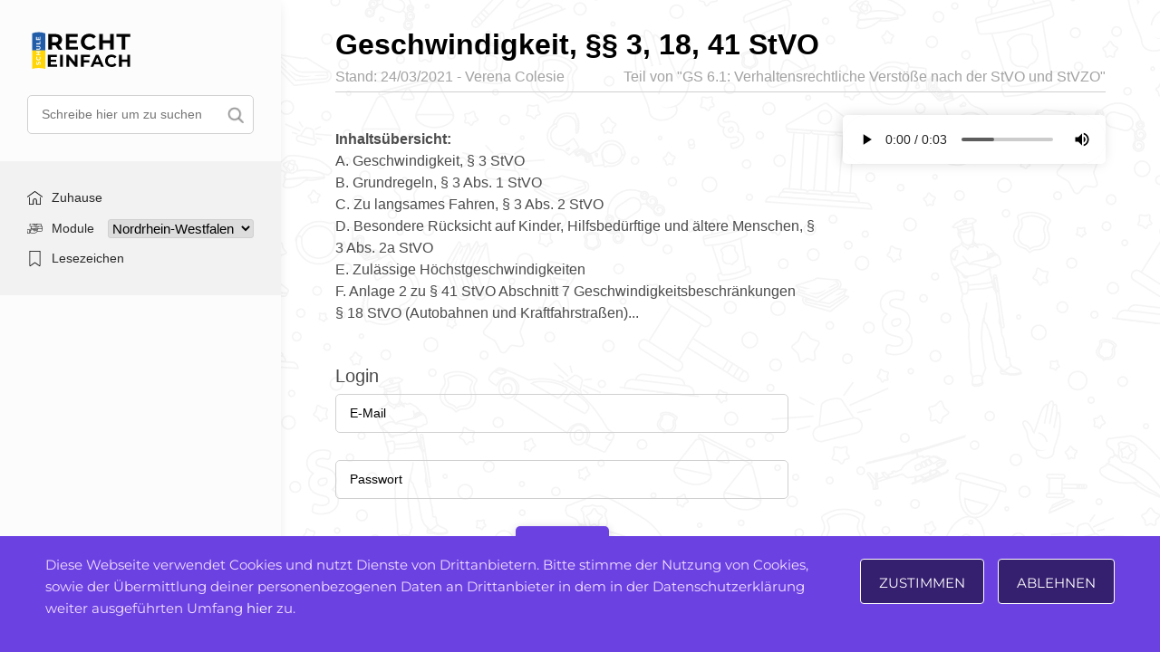

--- FILE ---
content_type: text/html; charset=UTF-8
request_url: https://recht-einfach.schule/sub-packages/geschwindigkeit/
body_size: 21773
content:

<!DOCTYPE html>
<html lang="de">
<head>
    <meta charset="UTF-8">
    <meta name="viewport" content="width=device-width, initial-scale=1.0, maximum-scale=1.0, user-scalable=no">
    <title>Recht einfach &raquo; Geschwindigkeit, §§ 3, 18, 41 StVO</title>
    
    <meta name="description" content="So wird Recht einfach.">
    
        
    <meta name='robots' content='max-image-preview:large' />
<link rel='dns-prefetch' href='//www.google.com' />
<link rel='dns-prefetch' href='//ajax.googleapis.com' />
<link rel='dns-prefetch' href='//cdnjs.cloudflare.com' />
<link rel='dns-prefetch' href='//maxcdn.bootstrapcdn.com' />
<link rel='dns-prefetch' href='//cdn.jsdelivr.net' />
<link rel='dns-prefetch' href='//s.w.org' />
<script type="text/javascript">
window._wpemojiSettings = {"baseUrl":"https:\/\/s.w.org\/images\/core\/emoji\/14.0.0\/72x72\/","ext":".png","svgUrl":"https:\/\/s.w.org\/images\/core\/emoji\/14.0.0\/svg\/","svgExt":".svg","source":{"concatemoji":"https:\/\/recht-einfach.schule\/wp-includes\/js\/wp-emoji-release.min.js?ver=6.0.11"}};
/*! This file is auto-generated */
!function(e,a,t){var n,r,o,i=a.createElement("canvas"),p=i.getContext&&i.getContext("2d");function s(e,t){var a=String.fromCharCode,e=(p.clearRect(0,0,i.width,i.height),p.fillText(a.apply(this,e),0,0),i.toDataURL());return p.clearRect(0,0,i.width,i.height),p.fillText(a.apply(this,t),0,0),e===i.toDataURL()}function c(e){var t=a.createElement("script");t.src=e,t.defer=t.type="text/javascript",a.getElementsByTagName("head")[0].appendChild(t)}for(o=Array("flag","emoji"),t.supports={everything:!0,everythingExceptFlag:!0},r=0;r<o.length;r++)t.supports[o[r]]=function(e){if(!p||!p.fillText)return!1;switch(p.textBaseline="top",p.font="600 32px Arial",e){case"flag":return s([127987,65039,8205,9895,65039],[127987,65039,8203,9895,65039])?!1:!s([55356,56826,55356,56819],[55356,56826,8203,55356,56819])&&!s([55356,57332,56128,56423,56128,56418,56128,56421,56128,56430,56128,56423,56128,56447],[55356,57332,8203,56128,56423,8203,56128,56418,8203,56128,56421,8203,56128,56430,8203,56128,56423,8203,56128,56447]);case"emoji":return!s([129777,127995,8205,129778,127999],[129777,127995,8203,129778,127999])}return!1}(o[r]),t.supports.everything=t.supports.everything&&t.supports[o[r]],"flag"!==o[r]&&(t.supports.everythingExceptFlag=t.supports.everythingExceptFlag&&t.supports[o[r]]);t.supports.everythingExceptFlag=t.supports.everythingExceptFlag&&!t.supports.flag,t.DOMReady=!1,t.readyCallback=function(){t.DOMReady=!0},t.supports.everything||(n=function(){t.readyCallback()},a.addEventListener?(a.addEventListener("DOMContentLoaded",n,!1),e.addEventListener("load",n,!1)):(e.attachEvent("onload",n),a.attachEvent("onreadystatechange",function(){"complete"===a.readyState&&t.readyCallback()})),(e=t.source||{}).concatemoji?c(e.concatemoji):e.wpemoji&&e.twemoji&&(c(e.twemoji),c(e.wpemoji)))}(window,document,window._wpemojiSettings);
</script>
<style type="text/css">
img.wp-smiley,
img.emoji {
	display: inline !important;
	border: none !important;
	box-shadow: none !important;
	height: 1em !important;
	width: 1em !important;
	margin: 0 0.07em !important;
	vertical-align: -0.1em !important;
	background: none !important;
	padding: 0 !important;
}
</style>
	<link as="style" rel='preload' id='wp-block-library-css'  href='https://recht-einfach.schule/wp-includes/css/dist/block-library/style.min.css?ver=6.0.11' type='text/css' media='all' />
<style id='global-styles-inline-css' type='text/css'>
body{--wp--preset--color--black: #000000;--wp--preset--color--cyan-bluish-gray: #abb8c3;--wp--preset--color--white: #ffffff;--wp--preset--color--pale-pink: #f78da7;--wp--preset--color--vivid-red: #cf2e2e;--wp--preset--color--luminous-vivid-orange: #ff6900;--wp--preset--color--luminous-vivid-amber: #fcb900;--wp--preset--color--light-green-cyan: #7bdcb5;--wp--preset--color--vivid-green-cyan: #00d084;--wp--preset--color--pale-cyan-blue: #8ed1fc;--wp--preset--color--vivid-cyan-blue: #0693e3;--wp--preset--color--vivid-purple: #9b51e0;--wp--preset--gradient--vivid-cyan-blue-to-vivid-purple: linear-gradient(135deg,rgba(6,147,227,1) 0%,rgb(155,81,224) 100%);--wp--preset--gradient--light-green-cyan-to-vivid-green-cyan: linear-gradient(135deg,rgb(122,220,180) 0%,rgb(0,208,130) 100%);--wp--preset--gradient--luminous-vivid-amber-to-luminous-vivid-orange: linear-gradient(135deg,rgba(252,185,0,1) 0%,rgba(255,105,0,1) 100%);--wp--preset--gradient--luminous-vivid-orange-to-vivid-red: linear-gradient(135deg,rgba(255,105,0,1) 0%,rgb(207,46,46) 100%);--wp--preset--gradient--very-light-gray-to-cyan-bluish-gray: linear-gradient(135deg,rgb(238,238,238) 0%,rgb(169,184,195) 100%);--wp--preset--gradient--cool-to-warm-spectrum: linear-gradient(135deg,rgb(74,234,220) 0%,rgb(151,120,209) 20%,rgb(207,42,186) 40%,rgb(238,44,130) 60%,rgb(251,105,98) 80%,rgb(254,248,76) 100%);--wp--preset--gradient--blush-light-purple: linear-gradient(135deg,rgb(255,206,236) 0%,rgb(152,150,240) 100%);--wp--preset--gradient--blush-bordeaux: linear-gradient(135deg,rgb(254,205,165) 0%,rgb(254,45,45) 50%,rgb(107,0,62) 100%);--wp--preset--gradient--luminous-dusk: linear-gradient(135deg,rgb(255,203,112) 0%,rgb(199,81,192) 50%,rgb(65,88,208) 100%);--wp--preset--gradient--pale-ocean: linear-gradient(135deg,rgb(255,245,203) 0%,rgb(182,227,212) 50%,rgb(51,167,181) 100%);--wp--preset--gradient--electric-grass: linear-gradient(135deg,rgb(202,248,128) 0%,rgb(113,206,126) 100%);--wp--preset--gradient--midnight: linear-gradient(135deg,rgb(2,3,129) 0%,rgb(40,116,252) 100%);--wp--preset--duotone--dark-grayscale: url('#wp-duotone-dark-grayscale');--wp--preset--duotone--grayscale: url('#wp-duotone-grayscale');--wp--preset--duotone--purple-yellow: url('#wp-duotone-purple-yellow');--wp--preset--duotone--blue-red: url('#wp-duotone-blue-red');--wp--preset--duotone--midnight: url('#wp-duotone-midnight');--wp--preset--duotone--magenta-yellow: url('#wp-duotone-magenta-yellow');--wp--preset--duotone--purple-green: url('#wp-duotone-purple-green');--wp--preset--duotone--blue-orange: url('#wp-duotone-blue-orange');--wp--preset--font-size--small: 13px;--wp--preset--font-size--medium: 20px;--wp--preset--font-size--large: 36px;--wp--preset--font-size--x-large: 42px;}.has-black-color{color: var(--wp--preset--color--black) !important;}.has-cyan-bluish-gray-color{color: var(--wp--preset--color--cyan-bluish-gray) !important;}.has-white-color{color: var(--wp--preset--color--white) !important;}.has-pale-pink-color{color: var(--wp--preset--color--pale-pink) !important;}.has-vivid-red-color{color: var(--wp--preset--color--vivid-red) !important;}.has-luminous-vivid-orange-color{color: var(--wp--preset--color--luminous-vivid-orange) !important;}.has-luminous-vivid-amber-color{color: var(--wp--preset--color--luminous-vivid-amber) !important;}.has-light-green-cyan-color{color: var(--wp--preset--color--light-green-cyan) !important;}.has-vivid-green-cyan-color{color: var(--wp--preset--color--vivid-green-cyan) !important;}.has-pale-cyan-blue-color{color: var(--wp--preset--color--pale-cyan-blue) !important;}.has-vivid-cyan-blue-color{color: var(--wp--preset--color--vivid-cyan-blue) !important;}.has-vivid-purple-color{color: var(--wp--preset--color--vivid-purple) !important;}.has-black-background-color{background-color: var(--wp--preset--color--black) !important;}.has-cyan-bluish-gray-background-color{background-color: var(--wp--preset--color--cyan-bluish-gray) !important;}.has-white-background-color{background-color: var(--wp--preset--color--white) !important;}.has-pale-pink-background-color{background-color: var(--wp--preset--color--pale-pink) !important;}.has-vivid-red-background-color{background-color: var(--wp--preset--color--vivid-red) !important;}.has-luminous-vivid-orange-background-color{background-color: var(--wp--preset--color--luminous-vivid-orange) !important;}.has-luminous-vivid-amber-background-color{background-color: var(--wp--preset--color--luminous-vivid-amber) !important;}.has-light-green-cyan-background-color{background-color: var(--wp--preset--color--light-green-cyan) !important;}.has-vivid-green-cyan-background-color{background-color: var(--wp--preset--color--vivid-green-cyan) !important;}.has-pale-cyan-blue-background-color{background-color: var(--wp--preset--color--pale-cyan-blue) !important;}.has-vivid-cyan-blue-background-color{background-color: var(--wp--preset--color--vivid-cyan-blue) !important;}.has-vivid-purple-background-color{background-color: var(--wp--preset--color--vivid-purple) !important;}.has-black-border-color{border-color: var(--wp--preset--color--black) !important;}.has-cyan-bluish-gray-border-color{border-color: var(--wp--preset--color--cyan-bluish-gray) !important;}.has-white-border-color{border-color: var(--wp--preset--color--white) !important;}.has-pale-pink-border-color{border-color: var(--wp--preset--color--pale-pink) !important;}.has-vivid-red-border-color{border-color: var(--wp--preset--color--vivid-red) !important;}.has-luminous-vivid-orange-border-color{border-color: var(--wp--preset--color--luminous-vivid-orange) !important;}.has-luminous-vivid-amber-border-color{border-color: var(--wp--preset--color--luminous-vivid-amber) !important;}.has-light-green-cyan-border-color{border-color: var(--wp--preset--color--light-green-cyan) !important;}.has-vivid-green-cyan-border-color{border-color: var(--wp--preset--color--vivid-green-cyan) !important;}.has-pale-cyan-blue-border-color{border-color: var(--wp--preset--color--pale-cyan-blue) !important;}.has-vivid-cyan-blue-border-color{border-color: var(--wp--preset--color--vivid-cyan-blue) !important;}.has-vivid-purple-border-color{border-color: var(--wp--preset--color--vivid-purple) !important;}.has-vivid-cyan-blue-to-vivid-purple-gradient-background{background: var(--wp--preset--gradient--vivid-cyan-blue-to-vivid-purple) !important;}.has-light-green-cyan-to-vivid-green-cyan-gradient-background{background: var(--wp--preset--gradient--light-green-cyan-to-vivid-green-cyan) !important;}.has-luminous-vivid-amber-to-luminous-vivid-orange-gradient-background{background: var(--wp--preset--gradient--luminous-vivid-amber-to-luminous-vivid-orange) !important;}.has-luminous-vivid-orange-to-vivid-red-gradient-background{background: var(--wp--preset--gradient--luminous-vivid-orange-to-vivid-red) !important;}.has-very-light-gray-to-cyan-bluish-gray-gradient-background{background: var(--wp--preset--gradient--very-light-gray-to-cyan-bluish-gray) !important;}.has-cool-to-warm-spectrum-gradient-background{background: var(--wp--preset--gradient--cool-to-warm-spectrum) !important;}.has-blush-light-purple-gradient-background{background: var(--wp--preset--gradient--blush-light-purple) !important;}.has-blush-bordeaux-gradient-background{background: var(--wp--preset--gradient--blush-bordeaux) !important;}.has-luminous-dusk-gradient-background{background: var(--wp--preset--gradient--luminous-dusk) !important;}.has-pale-ocean-gradient-background{background: var(--wp--preset--gradient--pale-ocean) !important;}.has-electric-grass-gradient-background{background: var(--wp--preset--gradient--electric-grass) !important;}.has-midnight-gradient-background{background: var(--wp--preset--gradient--midnight) !important;}.has-small-font-size{font-size: var(--wp--preset--font-size--small) !important;}.has-medium-font-size{font-size: var(--wp--preset--font-size--medium) !important;}.has-large-font-size{font-size: var(--wp--preset--font-size--large) !important;}.has-x-large-font-size{font-size: var(--wp--preset--font-size--x-large) !important;}
</style>
<link as="style" rel='preload' id='contact-form-7-css'  href='https://recht-einfach.schule/wp-content/plugins/contact-form-7/includes/css/styles.css?ver=5.5.6.1' type='text/css' media='all' />
<link rel='stylesheet' id='package-system-banner-css'  href='https://recht-einfach.schule/wp-content/plugins/package-system/assets/css/banner.css?ver=1.0.0' type='text/css' media='all' />
<link as="style" rel='preload' id='report_styles-css'  href='https://recht-einfach.schule/wp-content/plugins/report-button/assets/styles.css?ver=6.0.11' type='text/css' media='all' />
<link rel='stylesheet' id='main_css-css'  href='https://recht-einfach.schule/wp-content/themes/recht-einfach/style.css?ver=1.0.6' type='text/css' media='all' />
<link rel='stylesheet' id='theme-styles-css'  href='https://recht-einfach.schule/wp-content/themes/recht-einfach/assets/css/style.css?ver=6.0.11' type='text/css' media='all' />
<link rel='stylesheet' id='alex-blocks-css'  href='https://recht-einfach.schule/wp-content/themes/recht-einfach/assets/css/alex-blocks.css?ver=1.0.3' type='text/css' media='all' />
<link rel='stylesheet' id='bootstrap_css-css'  href='https://maxcdn.bootstrapcdn.com/bootstrap/4.4.1/css/bootstrap.min.css?ver=6.0.11' type='text/css' media='all' />
<link as="style" rel='preload' id='slick_css-css'  href='https://cdn.jsdelivr.net/npm/slick-carousel@1.8.1/slick/slick.css?ver=6.0.11' type='text/css' media='all' />
<link rel='stylesheet' id='font_awesome-css'  href='https://recht-einfach.schule/wp-content/themes/recht-einfach/assets/fontawesome/css/all.min.css?ver=6.0.11' type='text/css' media='all' />
<link as="style" rel='preload' id='google_fonts-css'  href='https://recht-einfach.schule/wp-content/themes/recht-einfach/assets/css/montserrat.css?ver=1.0.0' type='text/css' media='all' />
<script type='text/javascript' src='https://ajax.googleapis.com/ajax/libs/jquery/3.4.1/jquery.min.js?ver=6.0.11' id='jquery-js'></script>
<script type='text/javascript' id='ajax-definition-js-js-extra'>
/* <![CDATA[ */
var ajax_definition_object = {"ajaxurl":"https:\/\/recht-einfach.schule\/wp-admin\/admin-ajax.php","homeUrl":"https:\/\/recht-einfach.schule"};
/* ]]> */
</script>
<script type='text/javascript' async defer src='https://recht-einfach.schule/wp-content/plugins/package-system/assets/js/ajax-load-definition.js?ver=6.0.11' id='ajax-definition-js-js'></script>
<script type='text/javascript' id='ajax-modify-post-date-js-js-extra'>
/* <![CDATA[ */
var ajax_modify_post_obj = {"ajaxurl":"https:\/\/recht-einfach.schule\/wp-admin\/admin-ajax.php","homeUrl":"https:\/\/recht-einfach.schule","translation":"Datum einstellen."};
/* ]]> */
</script>
<script type='text/javascript' async defer src='https://recht-einfach.schule/wp-content/plugins/package-system/assets/js/ajax_modify_post_date.js?ver=6.0.11' id='ajax-modify-post-date-js-js'></script>
<script type='text/javascript' async="async" defer="defer" src='https://www.google.com/recaptcha/api.js?ver=6.0.11' id='report_recaptcha-js'></script>
<script type='text/javascript' id='report_js-js-extra'>
/* <![CDATA[ */
var Report_JS_AJAX = {"ajaxurl":"https:\/\/recht-einfach.schule\/wp-admin\/admin-ajax.php"};
var report_form = {"sitekey":"6Lfpk-0UAAAAALmgaxGBKRw9oCcFE6u-0ghJaQak"};
/* ]]> */
</script>
<script type='text/javascript' async="async" defer="defer" src='https://recht-einfach.schule/wp-content/plugins/report-button/assets/script.js?ver=6.0.11' id='report_js-js'></script>
<script type='text/javascript' async defer src='https://maxcdn.bootstrapcdn.com/bootstrap/4.4.1/js/bootstrap.min.js?ver=6.0.11' id='bootstrap_js-js'></script>
<script type='text/javascript' async defer src='https://recht-einfach.schule/wp-content/themes/recht-einfach/modules/live-share/script.js?ver=6.0.11' id='live-share-script-js'></script>
<script type='text/javascript' id='views-analytics-js-extra'>
/* <![CDATA[ */
var analytics_count = {"ajaxurl":"https:\/\/recht-einfach.schule\/wp-admin\/admin-ajax.php","post_id":"2077"};
/* ]]> */
</script>
<script type='text/javascript' src='https://recht-einfach.schule/wp-content/themes/recht-einfach/modules/analytics/frontend-script.js?ver=6.0.11' id='views-analytics-js'></script>
<script type='text/javascript' id='newsletter-popup-js-extra'>
/* <![CDATA[ */
var newsletter_popup = {"src":"https:\/\/recht-einfach.schule\/wp-content\/themes\/recht-einfach\/newsletter-popup.css","ajax_url":"https:\/\/recht-einfach.schule\/wp-admin\/admin-ajax.php","nonce":"2291cb2b64"};
/* ]]> */
</script>
<script type='text/javascript' async defer src='https://recht-einfach.schule/wp-content/themes/recht-einfach/newsletter-popup.js?ver=6.0.11' id='newsletter-popup-js'></script>
<link rel="https://api.w.org/" href="https://recht-einfach.schule/wp-json/" /><link rel="alternate" type="application/json" href="https://recht-einfach.schule/wp-json/wp/v2/sub-package/2077" /><link rel="EditURI" type="application/rsd+xml" title="RSD" href="https://recht-einfach.schule/xmlrpc.php?rsd" />
<link rel="wlwmanifest" type="application/wlwmanifest+xml" href="https://recht-einfach.schule/wp-includes/wlwmanifest.xml" /> 
<meta name="generator" content="WordPress 6.0.11" />
<link rel="canonical" href="https://recht-einfach.schule/sub-packages/geschwindigkeit/" />
<link rel='shortlink' href='https://recht-einfach.schule/?p=2077' />
<link rel="alternate" type="application/json+oembed" href="https://recht-einfach.schule/wp-json/oembed/1.0/embed?url=https%3A%2F%2Frecht-einfach.schule%2Fsub-packages%2Fgeschwindigkeit%2F" />
<link rel="alternate" type="text/xml+oembed" href="https://recht-einfach.schule/wp-json/oembed/1.0/embed?url=https%3A%2F%2Frecht-einfach.schule%2Fsub-packages%2Fgeschwindigkeit%2F&#038;format=xml" />
<link rel="apple-touch-icon" sizes="57x57" href="https://recht-einfach.schule/wp-content/uploads/2020/07/Favicon60.png"><link rel="apple-touch-icon" sizes="60x60" href="https://recht-einfach.schule/wp-content/uploads/2020/07/Favicon57.png"><link rel="apple-touch-icon" sizes="72x72" href="https://recht-einfach.schule/wp-content/uploads/2020/07/Favicon72.png"><link rel="apple-touch-icon" sizes="76x76" href="https://recht-einfach.schule/wp-content/uploads/2020/07/Favicon76.png"><link rel="apple-touch-icon" sizes="114x114" href="https://recht-einfach.schule/wp-content/uploads/2020/07/Favicon114.png"><link rel="apple-touch-icon" sizes="120x120" href="https://recht-einfach.schule/wp-content/uploads/2020/07/Favicon120.png"><link rel="apple-touch-icon" sizes="144x144" href="https://recht-einfach.schule/wp-content/uploads/2020/07/Favicon144.png"><link rel="apple-touch-icon" sizes="152x152" href="https://recht-einfach.schule/wp-content/uploads/2020/07/Favicon152.png"><link rel="apple-touch-icon" sizes="180x180" href="https://recht-einfach.schule/wp-content/uploads/2020/07/Favicon192.png"><link rel="icon" type="image/png" sizes="16x16" href="https://recht-einfach.schule/wp-content/uploads/2020/07/Favicon16.png"> <link rel="icon" type="image/png" sizes="24x24" href="https://recht-einfach.schule/wp-content/uploads/2020/07/Favicon24.png"> <link rel="icon" type="image/png" sizes="32x32" href="https://recht-einfach.schule/wp-content/uploads/2020/07/Favicon32.png"> <link rel="icon" type="image/png" sizes="48x48" href="https://recht-einfach.schule/wp-content/uploads/2020/07/Favicon48.png"> <link rel="icon" type="image/png" sizes="57x57" href="https://recht-einfach.schule/wp-content/uploads/2020/07/Favicon60.png"> <link rel="icon" type="image/png" sizes="60x60" href="https://recht-einfach.schule/wp-content/uploads/2020/07/Favicon57.png"> <link rel="icon" type="image/png" sizes="64x64" href="https://recht-einfach.schule/wp-content/uploads/2020/07/Favicon64.png"> <link rel="icon" type="image/png" sizes="70x70" href="https://recht-einfach.schule/wp-content/uploads/2020/07/Favicon70.png"> <link rel="icon" type="image/png" sizes="72x72" href="https://recht-einfach.schule/wp-content/uploads/2020/07/Favicon72.png"> <link rel="icon" type="image/png" sizes="76x76" href="https://recht-einfach.schule/wp-content/uploads/2020/07/Favicon76.png"> <link rel="icon" type="image/png" sizes="96x96" href="https://recht-einfach.schule/wp-content/uploads/2020/07/Favicon96.png"> <link rel="icon" type="image/png" sizes="114x114" href="https://recht-einfach.schule/wp-content/uploads/2020/07/Favicon114.png"> <link rel="icon" type="image/png" sizes="120x120" href="https://recht-einfach.schule/wp-content/uploads/2020/07/Favicon120.png"> <link rel="icon" type="image/png" sizes="128x128" href="https://recht-einfach.schule/wp-content/uploads/2020/07/Favicon128.png"> <link rel="icon" type="image/png" sizes="144x144" href="https://recht-einfach.schule/wp-content/uploads/2020/07/Favicon144.png"> <link rel="icon" type="image/png" sizes="150x150" href="https://recht-einfach.schule/wp-content/uploads/2020/07/Favicon150.png"> <link rel="icon" type="image/png" sizes="152x152" href="https://recht-einfach.schule/wp-content/uploads/2020/07/Favicon152.png"> <link rel="icon" type="image/png" sizes="196x196" href="https://recht-einfach.schule/wp-content/uploads/2020/07/Favicon196.png"> <link rel="icon" type="image/png" sizes="310x150" href="https://recht-einfach.schule/wp-content/uploads/2020/07/Favicon310x150.png"> <link rel="icon" type="image/png" sizes="310x310" href="https://recht-einfach.schule/wp-content/uploads/2020/07/Favicon310.png"> <link rel="icon" type="image/png" sizes="192x192" href="https://recht-einfach.schule/wp-content/uploads/2020/07/Favicon192.png"> <meta name="msapplication-TileColor" content="##9D8A70"> <meta name="theme-color" content="#ffffff"><meta name="msapplication-TileImage" content="https://recht-einfach.schule/wp-content/uploads/2020/07/Favicon310x150.png"><!-- Google Tag Manager -->
<script>(function(w,d,s,l,i){w[l]=w[l]||[];w[l].push({'gtm.start':
new Date().getTime(),event:'gtm.js'});var f=d.getElementsByTagName(s)[0],
j=d.createElement(s),dl=l!='dataLayer'?'&l='+l:'';j.async=true;j.src=
'https://www.googletagmanager.com/gtm.js?id='+i+dl;f.parentNode.insertBefore(j,f);
})(window,document,'script','dataLayer','GTM-PW54DPB');</script>
<!-- End Google Tag Manager --></head>
<body data-rsssl=1 class="sub-package-template-default single single-sub-package postid-2077" oncut="return false">
	<!-- Google Tag Manager (noscript) -->
	<noscript><iframe src="https://www.googletagmanager.com/ns.html?id=GTM-PW54DPB"
	height="0" width="0" style="display:none;visibility:hidden"></iframe></noscript>
	<!-- End Google Tag Manager (noscript) -->
    <div class="mobile-header-menu stripe-width">
        <a href="https://recht-einfach.schule">
            <img class="mobile-header-logo" src="https://recht-einfach.schule/wp-content/themes/recht-einfach/assets/img/logo_free_ukraine.svg" alt="Logo">
        </a>
        <a class="share-me-btn" href="javascript:void(0)" onclick="liveshare(this)">
            <img class="mobile-header-share" src="https://recht-einfach.schule/wp-content/themes/recht-einfach/assets/img/share.svg" alt="Share">    
        </a>
    </div>

    <div class="modile-footer-menu">
        <ul>
            <li class="recht-home-link">
                <a href="https://recht-einfach.schule">
                    <svg xmlns="http://www.w3.org/2000/svg" width="27.621" height="24.621" viewBox="0 0 27.621 24.621">
                        <g id="home" transform="translate(0.001 -27.798)">
                            <g id="Group_958" data-name="Group 958" transform="translate(-0.001 27.798)">
                                <g id="Group_957" data-name="Group 957" transform="translate(0)">
                                    <path id="Path_3206" data-name="Path 3206" d="M27.326,37.522,14.234,27.936a.718.718,0,0,0-.848,0L.293,37.522a.718.718,0,0,0,.848,1.158L13.81,29.4,26.479,38.68a.718.718,0,0,0,.848-1.158Z" transform="translate(0.001 -27.798)"/>
                                </g>
                            </g>
                            <g id="Group_960" data-name="Group 960" transform="translate(3.045 38.843)">
                                <g id="Group_959" data-name="Group 959">
                                    <path id="Path_3207" data-name="Path 3207" d="M77.264,232.543a.718.718,0,0,0-.718.718v11.423H70.806v-6.235a3.589,3.589,0,1,0-7.177,0v6.236H57.887V233.261a.718.718,0,0,0-1.435,0V245.4a.718.718,0,0,0,.718.718h7.176a.717.717,0,0,0,.715-.662.542.542,0,0,0,0-.056v-6.953a2.153,2.153,0,0,1,4.306,0V245.4a.525.525,0,0,0,0,.055.717.717,0,0,0,.715.662h7.176a.718.718,0,0,0,.718-.718V233.261A.718.718,0,0,0,77.264,232.543Z" transform="translate(-56.452 -232.543)"/>
                                </g>
                            </g>
                        </g>
                    </svg>
                    Zuhause                </a>
            </li>
            <li class="recht-package-link">
                				<a class="packages-permalink-menu" href="https://recht-einfach.schule/package-categories/">
                    <svg height="511pt" viewBox="0 -91 511.998 511" width="511pt" xmlns="http://www.w3.org/2000/svg"><path d="m496.253906 79.148438h-24.859375c.007813-.242188.035157-.484376.035157-.730469v-62.171875c0-8.683594-7.066407-15.746094-15.746094-15.746094h-299.875c-4.148438 0-7.507813 3.359375-7.507813 7.507812 0 4.144532 3.359375 7.507813 7.507813 7.507813h55.847656l13.40625 22.359375c2.71875 4.539062 7.988281 7.359375 13.746094 7.359375h77.128906c5.757812 0 11.027344-2.820313 13.75-7.359375l13.402344-22.359375h112.589844c.40625 0 .734374.328125.734374.730469v62.167968c0 .40625-.328124.734376-.734374.734376h-356.613282c-.402344 0-.734375-.328126-.734375-.730469v-62.171875c0-.402344.332031-.730469.734375-.730469h23.542969c4.144531 0 7.507813-3.363281 7.507813-7.507813 0-4.148437-3.363282-7.507812-7.507813-7.507812h-23.542969c-8.683594 0-15.746094 7.0625-15.746094 15.746094v62.171875c0 8.683593 7.0625 15.746093 15.746094 15.746093h24.859375c-.011719.242188-.035156.484376-.035156.730469v62.171875c0 .511719.027344 1.015625.074219 1.515625-7.101563 1.523438-12.441406 7.84375-12.441406 15.394531v28.089844c-1.335938-.558594-2.796876-.878906-4.332032-.878906h-15.957031c-1.054687-5.261719-5.707031-9.234375-11.273437-9.234375h-68.464844c-6.339844 0-11.496094 5.160156-11.496094 11.5v13.144531c0 4.148438 3.363281 7.507813 7.507812 7.507813 4.144532 0 7.507813-3.359375 7.507813-7.507813v-9.628906h61.429687v98.488281h-61.429687v-54.488281c0-4.148438-3.363281-7.507812-7.507813-7.507812-4.144531 0-7.507812 3.359374-7.507812 7.507812v58.007812c0 6.339844 5.15625 11.496094 11.496094 11.496094h68.464844c5.566406 0 10.21875-3.972656 11.273437-9.234375h15.957031c3.417969 0 6.484375-1.53125 8.5625-3.933593 14.53125 7.652343 42.144532 17.128906 93.113282 21.457031 2.5.210937 5.007812.316406 7.511718.316406 10.738282 0 21.457032-1.933594 31.375-5.695313 41.113282-15.582031 76-47.667968 93.136719-65.40625 1.800781-1.863281 3.289063-3.910156 4.484375-6.082031h138.507812c8.683594 0 15.75-7.066406 15.75-15.75v-62.167969c0-.511718-.03125-1.019531-.078124-1.519531 7.101562-1.523437 12.441406-7.84375 12.441406-15.390625v-62.167968c.003906-8.683594-7.058594-15.75-15.742188-15.75zm-179.355468-49.148438c-.132813.074219-.464844.21875-.960938.21875h-77.128906c-.496094 0-.828125-.144531-.960938-.21875l-8.683594-14.488281h96.421876zm-213.398438 265.53125v.691406h-12.039062v-80.019531h12.039062zm262.65625-201.367188-8.6875 14.484376c-.132812.078124-.464844.21875-.960938.21875h-77.128906c-.492187 0-.828125-.140626-.960937-.21875l-8.683594-14.484376zm-36.0625 153.382813c-16.265625 16.835937-49.28125 47.25-87.660156 61.796875-10.144532 3.847656-21.3125 5.386719-32.296875 4.457031-42.074219-3.570312-75.0625-11.597656-91.621094-22.191406v-70.667969h5.277344c12.382812 0 24.683593-1.769531 36.558593-5.261718l62.113282-18.265626c4.394531-1.289062 9.132812.714844 11.265625 4.769532 2.433593 4.625.6875 10.4375-3.898438 12.953125l-14.136719 7.757812c-3.878906 2.128907-6.105468 6.351563-5.667968 10.753907.4375 4.40625 3.449218 8.109374 7.671875 9.433593l15.851562 4.96875c9.582031 3.003907 20 2.617188 29.332031-1.097656l52.75-20.984375c5.335938-2.121094 11.402344-.59375 15.09375 3.808594 4.375 5.226562 4.105469 12.863281-.632812 17.769531zm154.527344-11.402344c0 .40625-.332032.734375-.734375.734375h-135.0625c-.300781-5.953125-2.488281-11.847656-6.589844-16.742187v-.003907c-7.859375-9.378906-20.78125-12.640624-32.152344-8.117187l-52.75 20.988281c-6.136719 2.441406-12.988281 2.695313-19.289062.722656l-6.921875-2.171874 5.933594-3.253907c11.714843-6.429687 16.183593-21.28125 9.964843-33.105469-5.449219-10.363281-17.558593-15.492187-28.792969-12.183593l-62.113281 18.261719c-9.621093 2.832031-19.558593 4.367187-29.578125 4.605468v-31.902344c0-.402343.328125-.730468.734375-.730468h112.589844l13.402344 22.355468c2.722656 4.542969 7.992187 7.363282 13.75 7.363282h77.128906c5.757813 0 11.023437-2.820313 13.746094-7.363282l13.40625-22.355468h112.589843c.40625 0 .734376.328125.734376.730468v62.167969zm-227.253906-62.898437h96.421874l-8.6875 14.484375c-.132812.078125-.464843.21875-.960937.21875h-77.128906c-.492188 0-.828125-.140625-.960938-.21875zm239.617187-16.179688c0 .402344-.328125.730469-.730469.730469h-356.617187c-.40625 0-.734375-.328125-.734375-.730469v-62.167968c0-.40625.332031-.734376.734375-.734376h112.589843l13.402344 22.359376c2.722656 4.539062 7.992188 7.359374 13.75 7.359374h77.128906c5.757813 0 11.027344-2.820312 13.75-7.359374l13.402344-22.359376h112.589844c.40625 0 .734375.328126.734375.730469zm0 0"/></svg>
                    Module                </a>
            </li>
            <li class="recht-bookmark-link">
                <a href="https://recht-einfach.schule/bookmarks/">
                    <svg height="404pt" viewBox="-58 0 404 404.54235" width="404pt" xmlns="http://www.w3.org/2000/svg"><path d="m277.527344 0h-267.257813c-5.519531 0-10 4.476562-10 10v374.527344c-.007812 7.503906 4.183594 14.378906 10.855469 17.808594 6.675781 3.425781 14.707031 2.828124 20.796875-1.550782l111.976563-80.269531 111.980468 80.265625c6.09375 4.371094 14.117188 4.964844 20.789063 1.539062 6.667969-3.425781 10.863281-10.296874 10.863281-17.792968v-374.527344c0-5.523438-4.480469-10-10.003906-10zm-10 384.523438-117.796875-84.441407c-3.484375-2.496093-8.171875-2.496093-11.652344 0l-117.800781 84.445313v-364.527344h247.25zm0 0"/></svg>
                    Lesezeichen                </a>
            </li>
            <li>
                <a href="javascript:toggleMobileSideBarMenu()"><img src="https://recht-einfach.schule/wp-content/themes/recht-einfach/assets/img/mobile-sidebar-toggle.svg" alt="Toggle menu"></a>
            </li>
        </ul>
    </div>

    <div class="row content-container">
        <div class="sidebar-col">
            <div class="mobile-sidebar-close-toggler" onclick="toggleMobileSideBarMenu()">
                <img alt="Schließen" src="https://recht-einfach.schule/wp-content/themes/recht-einfach/assets/img/cross.svg">
            </div>
            <a href="https://recht-einfach.schule">
                <img class="header-logo" src="https://recht-einfach.schule/wp-content/themes/recht-einfach/assets/img/logo_free_ukraine.svg" alt="Logo">
            </a>
            		<form role="search" method="get" action="https://recht-einfach.schule/" >
			<div class="search-form">
				<input type="search" placeholder="Schreibe hier um zu suchen" value="" name="s">
				<button type="submit" style="background-image:url(https://recht-einfach.schule/wp-content/themes/recht-einfach/assets/img/search.png);"></button>
			</div>
		</form>
		            <ul class="header-menu packages_menu">
                <li class="recht-home-link">
                    <a href="https://recht-einfach.schule">
                        <svg xmlns="http://www.w3.org/2000/svg" width="27.621" height="24.621" viewBox="0 0 27.621 24.621">
                            <g id="home" transform="translate(0.001 -27.798)">
                                <g id="Group_958" data-name="Group 958" transform="translate(-0.001 27.798)">
                                    <g id="Group_957" data-name="Group 957" transform="translate(0)">
                                        <path id="Path_3206" data-name="Path 3206" d="M27.326,37.522,14.234,27.936a.718.718,0,0,0-.848,0L.293,37.522a.718.718,0,0,0,.848,1.158L13.81,29.4,26.479,38.68a.718.718,0,0,0,.848-1.158Z" transform="translate(0.001 -27.798)"/>
                                    </g>
                                </g>
                                <g id="Group_960" data-name="Group 960" transform="translate(3.045 38.843)">
                                    <g id="Group_959" data-name="Group 959">
                                        <path id="Path_3207" data-name="Path 3207" d="M77.264,232.543a.718.718,0,0,0-.718.718v11.423H70.806v-6.235a3.589,3.589,0,1,0-7.177,0v6.236H57.887V233.261a.718.718,0,0,0-1.435,0V245.4a.718.718,0,0,0,.718.718h7.176a.717.717,0,0,0,.715-.662.542.542,0,0,0,0-.056v-6.953a2.153,2.153,0,0,1,4.306,0V245.4a.525.525,0,0,0,0,.055.717.717,0,0,0,.715.662h7.176a.718.718,0,0,0,.718-.718V233.261A.718.718,0,0,0,77.264,232.543Z" transform="translate(-56.452 -232.543)"/>
                                    </g>
                                </g>
                            </g>
                        </svg>
                        Zuhause                    </a>
                </li>
                <li class="recht-package-link">
                    <div class="recht-select-container">
												
						<a class="packages-permalink-menu" href="https://recht-einfach.schule/package-categories/">
							<svg height="511pt" viewBox="0 -91 511.998 511" width="511pt" xmlns="http://www.w3.org/2000/svg"><path d="m496.253906 79.148438h-24.859375c.007813-.242188.035157-.484376.035157-.730469v-62.171875c0-8.683594-7.066407-15.746094-15.746094-15.746094h-299.875c-4.148438 0-7.507813 3.359375-7.507813 7.507812 0 4.144532 3.359375 7.507813 7.507813 7.507813h55.847656l13.40625 22.359375c2.71875 4.539062 7.988281 7.359375 13.746094 7.359375h77.128906c5.757812 0 11.027344-2.820313 13.75-7.359375l13.402344-22.359375h112.589844c.40625 0 .734374.328125.734374.730469v62.167968c0 .40625-.328124.734376-.734374.734376h-356.613282c-.402344 0-.734375-.328126-.734375-.730469v-62.171875c0-.402344.332031-.730469.734375-.730469h23.542969c4.144531 0 7.507813-3.363281 7.507813-7.507813 0-4.148437-3.363282-7.507812-7.507813-7.507812h-23.542969c-8.683594 0-15.746094 7.0625-15.746094 15.746094v62.171875c0 8.683593 7.0625 15.746093 15.746094 15.746093h24.859375c-.011719.242188-.035156.484376-.035156.730469v62.171875c0 .511719.027344 1.015625.074219 1.515625-7.101563 1.523438-12.441406 7.84375-12.441406 15.394531v28.089844c-1.335938-.558594-2.796876-.878906-4.332032-.878906h-15.957031c-1.054687-5.261719-5.707031-9.234375-11.273437-9.234375h-68.464844c-6.339844 0-11.496094 5.160156-11.496094 11.5v13.144531c0 4.148438 3.363281 7.507813 7.507812 7.507813 4.144532 0 7.507813-3.359375 7.507813-7.507813v-9.628906h61.429687v98.488281h-61.429687v-54.488281c0-4.148438-3.363281-7.507812-7.507813-7.507812-4.144531 0-7.507812 3.359374-7.507812 7.507812v58.007812c0 6.339844 5.15625 11.496094 11.496094 11.496094h68.464844c5.566406 0 10.21875-3.972656 11.273437-9.234375h15.957031c3.417969 0 6.484375-1.53125 8.5625-3.933593 14.53125 7.652343 42.144532 17.128906 93.113282 21.457031 2.5.210937 5.007812.316406 7.511718.316406 10.738282 0 21.457032-1.933594 31.375-5.695313 41.113282-15.582031 76-47.667968 93.136719-65.40625 1.800781-1.863281 3.289063-3.910156 4.484375-6.082031h138.507812c8.683594 0 15.75-7.066406 15.75-15.75v-62.167969c0-.511718-.03125-1.019531-.078124-1.519531 7.101562-1.523437 12.441406-7.84375 12.441406-15.390625v-62.167968c.003906-8.683594-7.058594-15.75-15.742188-15.75zm-179.355468-49.148438c-.132813.074219-.464844.21875-.960938.21875h-77.128906c-.496094 0-.828125-.144531-.960938-.21875l-8.683594-14.488281h96.421876zm-213.398438 265.53125v.691406h-12.039062v-80.019531h12.039062zm262.65625-201.367188-8.6875 14.484376c-.132812.078124-.464844.21875-.960938.21875h-77.128906c-.492187 0-.828125-.140626-.960937-.21875l-8.683594-14.484376zm-36.0625 153.382813c-16.265625 16.835937-49.28125 47.25-87.660156 61.796875-10.144532 3.847656-21.3125 5.386719-32.296875 4.457031-42.074219-3.570312-75.0625-11.597656-91.621094-22.191406v-70.667969h5.277344c12.382812 0 24.683593-1.769531 36.558593-5.261718l62.113282-18.265626c4.394531-1.289062 9.132812.714844 11.265625 4.769532 2.433593 4.625.6875 10.4375-3.898438 12.953125l-14.136719 7.757812c-3.878906 2.128907-6.105468 6.351563-5.667968 10.753907.4375 4.40625 3.449218 8.109374 7.671875 9.433593l15.851562 4.96875c9.582031 3.003907 20 2.617188 29.332031-1.097656l52.75-20.984375c5.335938-2.121094 11.402344-.59375 15.09375 3.808594 4.375 5.226562 4.105469 12.863281-.632812 17.769531zm154.527344-11.402344c0 .40625-.332032.734375-.734375.734375h-135.0625c-.300781-5.953125-2.488281-11.847656-6.589844-16.742187v-.003907c-7.859375-9.378906-20.78125-12.640624-32.152344-8.117187l-52.75 20.988281c-6.136719 2.441406-12.988281 2.695313-19.289062.722656l-6.921875-2.171874 5.933594-3.253907c11.714843-6.429687 16.183593-21.28125 9.964843-33.105469-5.449219-10.363281-17.558593-15.492187-28.792969-12.183593l-62.113281 18.261719c-9.621093 2.832031-19.558593 4.367187-29.578125 4.605468v-31.902344c0-.402343.328125-.730468.734375-.730468h112.589844l13.402344 22.355468c2.722656 4.542969 7.992187 7.363282 13.75 7.363282h77.128906c5.757813 0 11.023437-2.820313 13.746094-7.363282l13.40625-22.355468h112.589843c.40625 0 .734376.328125.734376.730468v62.167969zm-227.253906-62.898437h96.421874l-8.6875 14.484375c-.132812.078125-.464843.21875-.960937.21875h-77.128906c-.492188 0-.828125-.140625-.960938-.21875zm239.617187-16.179688c0 .402344-.328125.730469-.730469.730469h-356.617187c-.40625 0-.734375-.328125-.734375-.730469v-62.167968c0-.40625.332031-.734376.734375-.734376h112.589843l13.402344 22.359376c2.722656 4.539062 7.992188 7.359374 13.75 7.359374h77.128906c5.757813 0 11.027344-2.820312 13.75-7.359374l13.402344-22.359376h112.589844c.40625 0 .734375.328126.734375.730469zm0 0"/></svg>
							Module						</a>
															<select id="recht-package-cat-select-side" name="recht-package-cat-select-side">
																							<option value="262">
														Nordrhein-Westfalen													</option>
																									<option value="253" disabled>
														Baden Württemberg (Coming Soon)													</option>
																									<option value="254" disabled>
														Bayern (Coming Soon)													</option>
																									<option value="255" disabled>
														Berlin (Coming Soon)													</option>
																									<option value="256" disabled>
														Brandenburg (Coming Soon)													</option>
																									<option value="257" disabled>
														Bremen (Coming Soon)													</option>
																									<option value="258" disabled>
														Hamburg (Coming Soon)													</option>
																									<option value="259" disabled>
														Hessen (Coming Soon)													</option>
																									<option value="260" disabled>
														Mecklenburg-Vorpommern (Coming Soon)													</option>
																									<option value="261" disabled>
														Niedersachsen (Coming Soon)													</option>
																									<option value="263" disabled>
														Rheinland-Pfalz (Coming Soon)													</option>
																									<option value="264" disabled>
														Saarland (Coming Soon)													</option>
																									<option value="265" disabled>
														Sachsen (Coming Soon)													</option>
																									<option value="266" disabled>
														Sachsen-Anhalt (Coming Soon)													</option>
																									<option value="267" disabled>
														Schleswig-Holstein (Coming Soon)													</option>
																									<option value="268" disabled>
														Thüringen (Coming Soon)													</option>
																					</select>
													</div>
                    							<div id="packages-menu-side"></div>
                                        </li>
                <li class="recht-bookmark-link">
                    <a href="https://recht-einfach.schule/bookmarks/">
                        <svg height="404pt" viewBox="-58 0 404 404.54235" width="404pt" xmlns="http://www.w3.org/2000/svg"><path d="m277.527344 0h-267.257813c-5.519531 0-10 4.476562-10 10v374.527344c-.007812 7.503906 4.183594 14.378906 10.855469 17.808594 6.675781 3.425781 14.707031 2.828124 20.796875-1.550782l111.976563-80.269531 111.980468 80.265625c6.09375 4.371094 14.117188 4.964844 20.789063 1.539062 6.667969-3.425781 10.863281-10.296874 10.863281-17.792968v-374.527344c0-5.523438-4.480469-10-10.003906-10zm-10 384.523438-117.796875-84.441407c-3.484375-2.496093-8.171875-2.496093-11.652344 0l-117.800781 84.445313v-364.527344h247.25zm0 0"/></svg>
                        Lesezeichen                    </a>
                </li>
				            </ul>

            
        </div>
        <div class="content-col max-width-container">
								<div
						class="
							content-menu-wrapper
							d-none
							d-lg-flex
							


recht-loggedout						"
					>
											</div>
					
<div class="recht-general-single max-width-container d-flex justify-content-center">
	<div class="stripe-max-width">
		<div class="row row-basic-theme justify-content-center">
			<div class="col">
				<h1 class="title package-system-title w-100">
												<div class="title-text-container">
								Geschwindigkeit, §§ 3, 18, 41 StVO							</div>
											<div class="title-info d-flex justify-content-between align-items-end flex-wrap">
						<span>
							Stand: 24/03/2021 - Verena Colesie          
						</span>
						<span>Teil von "<a href="https://recht-einfach.schule/packages/gs-6-1-verhaltensrechtliche-verstoesse-nach-der-stvo-und-stvzo/">GS 6.1: Verhaltensrechtliche Verstöße nach der StVO und StVZO"</a></span>
					</div>
				</h1>
			</div>
		</div>
	
		<div class="row row-basic-theme justify-content-center">
						<div class="col recht-package-text-col">
				<div class="custom-content mb-0">
													<div class="content-login-form">
									<div class="mb-basic-theme"><figure class="wp-block-table"><table><tbody><tr><td><strong>Inhaltsübersicht:</strong><br />A. Geschwindigkeit, § 3 StVO <br />B. Grundregeln, § 3 Abs. 1 StVO<br />C. Zu langsames Fahren, § 3 Abs. 2 StVO<br />D. Besondere Rücksicht auf Kinder, Hilfsbedürftige und ältere Menschen, § 3 Abs. 2a StVO<br />E. Zulässige Höchstgeschwindigkeiten<br />F. Anlage 2 zu § 41 StVO Abschnitt 7 Geschwindigkeitsbeschränkungen<br />§ 18 StVO (Autobahnen und Kraftfahrstraßen)...</td></tr></tbody></table></figure></div>
											<input type="hidden" id="register_form_ajaxurl" value="https://recht-einfach.schule/wp-admin/admin-ajax.php" /> 
				<form class="login-form login-form-min" method="post" action="https://recht-einfach.schule/wp-login.php">
			<div style="position: relative;">
				<h5 class="login-form-title">Login</h5>

				<input type="hidden" name="login" value="true" />
				<input type="hidden" value="https://recht-einfach.schule/" name="redirect_to">
				<input type="hidden" value="2291cb2b64" name="diy-family-login-nonce" id="diy-family-login-nonce">

				<div class="alert alert-danger d-none login-error">
					<strong class="error-code"></strong>
					<span class="error-text"></span>
				</div>

				<input type="text" aria-label='E-Mail' class="login-input-field diy-credential-input" id="login_user_login" name="log" placeholder="E-Mail" autocomplete="off">

				<input type="password" aria-label='Passwort' class="login-input-field diy-credential-input" id="login_user_pass" name="pwd" placeholder="Passwort" autocomplete="off">
				
				<a href="javascript:void(0)" class="btn-custom w-100" id="diy-login-btn">Einloggen</a>

				<div class="text-center">
					<a class="form-pass-restore password-reset-link" href="https://recht-einfach.schule/lost-password/" title="Passwort vergessen?">Passwort vergessen?</a>
                </div>

                <div class="choice-line-break"><span>Oder</span></div>

				<div class="row login-socials">
														<div class="col-6">
										<a href="https://accounts.google.com/o/oauth2/auth?redirect_uri=https://recht-einfach.schule/?google-auth=true&response_type=code&client_id=1080745710857-5r5urbahmum5tjqushg9ldmnq73ku1ta.apps.googleusercontent.com&scope=https://www.googleapis.com/auth/userinfo.email https://www.googleapis.com/auth/userinfo.profile">
											<img src="https://recht-einfach.schule/wp-content/themes/recht-einfach/assets/img/google.svg" alt="Google">
										</a>
									</div>
																		<div class="col-6">
										<a href="https://www.facebook.com/dialog/oauth?client_id=332925431156677&redirect_uri=https://recht-einfach.schule/?facebook-auth=true&response_type=code&scope=email&redirect=">
											<img src="https://recht-einfach.schule/wp-content/themes/recht-einfach/assets/img/facebook.svg" alt="Facebook">
										</a>
									</div>
																		<div class="col-6">
										<a href="https://oauth.vk.com/authorize?redirect_uri=https://recht-einfach.schule/?vkontakte-auth=true&response_type=code&client_id=&scope=email&redirect=">
											<img src="https://recht-einfach.schule/wp-content/themes/recht-einfach/assets/img/vk.svg" alt="VK">
										</a>
									</div>
													</div>

				<div class="choice-line-break">
					<a href="https://recht-einfach.schule/userlogin/?form=register" aria-label="Konto erstellen">
						Konto erstellen					</a>
                </div>
			</div>
		</form>
									</div>
												</div>
			</div>
			<div class="col recht-package-side-col">
				<div class="topics-wrapper">
					    <style>
        @media (max-width: 992px) {
            #footer {
                padding-bottom: 73px;
            }
        }
    </style>
    
<div class="recht-fast-travel">
	<ul>
				<li id="rechtcoach-fast-travel">
			<a href="#user-sidebar-notes">
				Notes			</a>
		</li>
					</ul>
</div>

<a id="recht-user-sidebar-btn" class="btn-custom" href="javascript:void(0)">Notes</a>

<div id="recht-user-sidebar-modal">
    <span id="user-sidebar-swipeline"></span>
    <a href="#" class="user-sidebar-close-icon" id="recht-user-sidebar-close"></a>
    		<div class="recht-slidemodal-content">
								<figure class="d-block mb-basic-theme">
				<audio class="d-block w-100 outline-none" controls controlsList="nodownload" src="https://recht-einfach.schule/wp-content/plugins/package-system/assets/audio/placeholder-audio.wav">
					Dein Browser unterstützt das Audioelement nicht.				</audio>
			</figure>
							<div class="recht-topics-notes-col">
							</div>
				</div>
</div>
				</div>
			</div>
		</div>
		<div class="row row-basic-theme">
					</div>
		<div class="row row-basic-theme">
			<div class="col recht-package-text-col" style="width: 100%;">
				<div class="custom-content">
													<a class="btn-custom mt-3" href="https://recht-einfach.schule/packages/gs-6-1-verhaltensrechtliche-verstoesse-nach-der-stvo-und-stvzo/">Zurück zu: GS 6.1: Verhaltensrechtliche Verstöße nach der StVO und StVZO</a> 
																				<a class="btn-custom mt-3" href="https://recht-einfach.schule/sub-packages/ueberholvorgaenge/">Nächstes Kapitel</a> 
											</div>
			</div>
		</div>
	
			</div>
</div>

			<div id="footer">
				<div class="row row-basic-theme">
					<div class="col-6 col-sm-4 col-md-3"><div id="nav_menu-4" class="widget basic-theme-widget widget_nav_menu"><div class="menu-rechtliches-container"><ul id="menu-rechtliches" class="menu"><li id="menu-item-3072" class="menu-item menu-item-type-post_type menu-item-object-page menu-item-3072"><a href="https://recht-einfach.schule/agb/">AGB</a></li>
<li id="menu-item-4566" class="menu-item menu-item-type-post_type menu-item-object-page menu-item-4566"><a href="https://recht-einfach.schule/datenschutz/">Datenschutzerklärung</a></li>
<li id="menu-item-4563" class="menu-item menu-item-type-post_type menu-item-object-page menu-item-4563"><a href="https://recht-einfach.schule/impressum/">Impressum</a></li>
</ul></div></div></div>					<div class="col-6 col-sm-12 col-md-3">
						<div class="footer-info">
														<div class="footer-copyrights">
								© <a href="#">Recht einfach</a>. Alle Rechte vorbehalten							</div>
						</div>
					</div>
				</div>
			</div>
		</div>
	</div>

	<style type="text/css" media="print">
        body { visibility: hidden; display: none }
	</style>
	
        			<script async defer>
			        jQuery( 'body' ).bind( 'copy paste cut', function( e ) {
						if ( e.target.localName.toLowerCase() === 'input' || e.target.localName.toLowerCase() === 'textarea' )
						{
							
						}
						else
						{
							e.preventDefault(); 
							jQuery( '#nocopypaste-sound' ).get(0).play();
							return false; 
						}
					} );

					function coppyPasteCheck(e)
					{
						if ( e.target.localName.toLowerCase() === 'input' || e.target.localName.toLowerCase() === 'textarea' )
						{
							
						}
						else
						{
							return false;
						}
					}

					document.querySelector( 'body' ).addEventListener( 'copy', coppyPasteCheck );
					document.querySelector( 'body' ).addEventListener( 'cut', coppyPasteCheck );
					document.querySelector( 'body' ).addEventListener( 'paste', coppyPasteCheck );
				</script>
    		
	<audio class="d-non" id="nocopypaste-sound" controlsList="nodownload" src="https://recht-einfach.schule/wp-content/themes/recht-einfach/assets/audio/placeholder-audio.wav"></audio>
	
	                <style>
                    .law-card-body.collapse.show
                    {
                        display:inline-flex;
                    }
                    .law-card-body.collapse:not(.show),
                    .law-card-body.collapsing:not(.show)
                    {
                        display:none;
                    }
                </style>
            <script type='text/javascript' src='https://recht-einfach.schule/wp-includes/js/dist/vendor/regenerator-runtime.min.js?ver=0.13.9' id='regenerator-runtime-js'></script>
<script type='text/javascript' src='https://recht-einfach.schule/wp-includes/js/dist/vendor/wp-polyfill.min.js?ver=3.15.0' id='wp-polyfill-js'></script>
<script type='text/javascript' id='contact-form-7-js-extra'>
/* <![CDATA[ */
var wpcf7 = {"api":{"root":"https:\/\/recht-einfach.schule\/wp-json\/","namespace":"contact-form-7\/v1"}};
/* ]]> */
</script>
<script type='text/javascript' src='https://recht-einfach.schule/wp-content/plugins/contact-form-7/includes/js/index.js?ver=5.5.6.1' id='contact-form-7-js'></script>
<script type='text/javascript' src='https://recht-einfach.schule/wp-content/plugins/package-system/assets/js/package-single.js?ver=1.0.1' id='package-single-script-js'></script>
<script type='text/javascript' async defer src='https://recht-einfach.schule/wp-content/plugins/package-system/assets/js/script.js?ver=6.0.11' id='front-end-script-js'></script>
<script type='text/javascript' id='ajax-load-sub-packages-script-js-extra'>
/* <![CDATA[ */
var ajax_sub_packages_object = {"ajaxurl":"https:\/\/recht-einfach.schule\/wp-admin\/admin-ajax.php","homeUrl":"https:\/\/recht-einfach.schule"};
/* ]]> */
</script>
<script type='text/javascript' async defer src='https://recht-einfach.schule/wp-content/plugins/package-system/assets/js/ajax_load_sub_packages.js?ver=1.0.1' id='ajax-load-sub-packages-script-js'></script>
<script type='text/javascript' id='ajax-load-packages-script-js-extra'>
/* <![CDATA[ */
var ajax_load_packages_object = {"ajaxurl":"https:\/\/recht-einfach.schule\/wp-admin\/admin-ajax.php","homeUrl":"https:\/\/recht-einfach.schule","free_lbl":"Free","favCategory":"-1"};
/* ]]> */
</script>
<script type='text/javascript' async defer src='https://recht-einfach.schule/wp-content/plugins/package-system/assets/js/ajax_load_packages.js?ver=1.0.1' id='ajax-load-packages-script-js'></script>
<script type='text/javascript' id='ajax-sub-packages-slider-script-js-extra'>
/* <![CDATA[ */
var ajax_sub_packages_slider_object = {"ajaxurl":"https:\/\/recht-einfach.schule\/wp-admin\/admin-ajax.php","homeUrl":"https:\/\/recht-einfach.schule"};
/* ]]> */
</script>
<script type='text/javascript' async defer src='https://recht-einfach.schule/wp-content/plugins/package-system/assets/js/ajax_sub_packages_slider.js?ver=1.0.2' id='ajax-sub-packages-slider-script-js'></script>
<script type='text/javascript' async="async" defer="defer" src='https://recht-einfach.schule/wp-content/plugins/report-button/assets/render-form.js?ver=6.0.11' id='render_form-js'></script>
<script type='text/javascript' id='roles-manager-login-checker-js-extra'>
/* <![CDATA[ */
var ajax_object = {"ajaxurl":"https:\/\/recht-einfach.schule\/wp-admin\/admin-ajax.php","roleman_logged":"0"};
/* ]]> */
</script>
<script type='text/javascript' src='https://recht-einfach.schule/wp-content/plugins/user-role-manager/assets/js/login-check-script.js?ver=1.1.5' id='roles-manager-login-checker-js'></script>
<script type='text/javascript' async defer src='https://cdnjs.cloudflare.com/ajax/libs/popper.js/1.16.0/umd/popper.min.js?ver=6.0.11' id='popper_js-js'></script>
<script type='text/javascript' src='//cdnjs.cloudflare.com/ajax/libs/jquery.lazy/1.7.9/jquery.lazy.min.js?ver=6.0.11' id='lazy_min_js-js'></script>
<script type='text/javascript' async defer src='//cdnjs.cloudflare.com/ajax/libs/jquery.lazy/1.7.9/jquery.lazy.plugins.min.js?ver=6.0.11' id='lazy_plugins_js-js'></script>
<script type='text/javascript' async defer src='https://cdn.jsdelivr.net/npm/slick-carousel@1.8.1/slick/slick.min.js?ver=6.0.11' id='slick_js-js'></script>
<script type='text/javascript' src='https://recht-einfach.schule/wp-content/themes/recht-einfach/assets/js/hyphenator.js?ver=6.0.11' id='hyphenator_js-js'></script>
<script type='text/javascript' id='main_js-js-extra'>
/* <![CDATA[ */
var ajax_main_object = {"ajaxurl":"https:\/\/recht-einfach.schule\/wp-admin\/admin-ajax.php","homeUrl":"https:\/\/recht-einfach.schule","post_id":"2077","favCategory":"-1"};
/* ]]> */
</script>
<script type='text/javascript' async defer src='https://recht-einfach.schule/wp-content/themes/recht-einfach/assets/js/script.js?ver=6.0.11' id='main_js-js'></script>
<script type='text/javascript' id='ajax-menu-script-js-extra'>
/* <![CDATA[ */
var ajax_loadmenu_object = {"ajaxurl":"https:\/\/recht-einfach.schule\/wp-admin\/admin-ajax.php","homeUrl":"https:\/\/recht-einfach.schule"};
/* ]]> */
</script>
<script type='text/javascript' src='https://recht-einfach.schule/wp-content/themes/recht-einfach/assets/js/ajax-load-menu.js?ver=6.0.11' id='ajax-menu-script-js'></script>
<script type='text/javascript' id='cookie-banner-script-js-extra'>
/* <![CDATA[ */
var simple_cookie_banner_php_vars = {"msg":"Diese Webseite verwendet Cookies und nutzt Dienste von Drittanbietern. Bitte stimme der Nutzung von Cookies, sowie der \u00dcbermittlung deiner personenbezogenen Daten an Drittanbieter in dem in der Datenschutzerkl\u00e4rung weiter ausgef\u00fchrten Umfang <a href=\"\/datenschutz\">hier<\/a> zu.","btn":"Zustimmen","dec_btn":"Ablehnen","bck":"#6c41e2","font":"#f3e0ff","btn_bck":"#351f6f","btn_font":"#ffffff","style_url":"https:\/\/recht-einfach.schule\/wp-content\/plugins\/cookie-banner\/banner-style.css"};
/* ]]> */
</script>
<script type='text/javascript' async defer="defer" src='https://recht-einfach.schule/wp-content/plugins/cookie-banner/cookie_banner_script.js?ver=6.0.11' id='cookie-banner-script-js'></script>
<script type='text/javascript' id='register-page-script-js-extra'>
/* <![CDATA[ */
var ajax_blog_object = {"captcha_sitekey":"6Lfpk-0UAAAAALmgaxGBKRw9oCcFE6u-0ghJaQak","loginFormIsMinified":"1"};
/* ]]> */
</script>
<script type='text/javascript' src='https://recht-einfach.schule/wp-content/themes/recht-einfach/page-js/register.js?ver=6.0.11' id='register-page-script-js'></script>
		<div class="modal fade share-modal" tabindex="-1" role="dialog">
		  	<div class="modal-dialog modal-dialog-centered modal-lg" role="document">
		    	<div class="modal-content">
			   		<div class="modal-header">
		        		<h5 class="live-share-title mb-0"></h5>
						<button type="button" class="close" data-dismiss="modal" aria-label="Schließen">
							<span aria-hidden="true">
								<svg height="365.696pt" viewBox="0 0 365.696 365.696" width="365.696pt" xmlns="http://www.w3.org/2000/svg"><path d="m243.1875 182.859375 113.132812-113.132813c12.5-12.5 12.5-32.765624 0-45.246093l-15.082031-15.082031c-12.503906-12.503907-32.769531-12.503907-45.25 0l-113.128906 113.128906-113.132813-113.152344c-12.5-12.5-32.765624-12.5-45.246093 0l-15.105469 15.082031c-12.5 12.503907-12.5 32.769531 0 45.25l113.152344 113.152344-113.128906 113.128906c-12.503907 12.503907-12.503907 32.769531 0 45.25l15.082031 15.082031c12.5 12.5 32.765625 12.5 45.246093 0l113.132813-113.132812 113.128906 113.132812c12.503907 12.5 32.769531 12.5 45.25 0l15.082031-15.082031c12.5-12.503906 12.5-32.769531 0-45.25zm0 0"/></svg>
							</span>
						</button>
		      		</div>
		      		<div class="modal-body">
								<div class="row no-gutters">
			<div class="col-12 share-on-social-media-buttons-container d-flex">
				<!-- Facebook -->
				<a target="_blank" aria-label="Facebook share button" class="gsr-share-button facebook-share-button gsr-share-button-live"  href="https://www.facebook.com/sharer/sharer.php?u=https%3A%2F%2Frecht-einfach.schule%2Fsub-packages%2Fgeschwindigkeit">
					<i class="fab fa-facebook-f"></i>
					Facebook				</a>
				<!-- /Facebook -->

				<!-- Twitter -->
				<a target="_blank" aria-label="Twitter share button" href="https://twitter.com/intent/tweet?url=https%3A%2F%2Frecht-einfach.schule%2Fsub-packages%2Fgeschwindigkeit&text=Geschwindigkeit%2C%20%C2%A7%C2%A7%203%2C%2018%2C%2041%20StVOInhalts%C3%BCbersicht%3AA.%20Geschwindigkeit%2C%20%C2%A7%203%20StVO%20B.%20Grundregeln%2C%20%C2%A7%203%20Abs.%201%20StVOC.%20Zu%20langsames%20Fahren%2C%20%C2%A7%203%20Abs.%202%20StVOD.%20Besondere%20R%C3%BCcksicht%20auf%20Kinder%2C%20Hilfsbed%C3%BCrftige%20und%20%C3%A4ltere%20Menschen%2C%20%C2%A7%203%20Abs.%202a%20StVOE.%20Zul%C3%A4ssige%20H%C3%B6chstgeschwindigkeitenF.%20Anlage%202%20zu%20%C2%A7%2041%20StVO%20Abschnitt%207%20Geschwindigkeitsbeschr%C3%A4nkungen%C2%A7%2018%20StVO%20%28Autobahnen%20und%20Kraftfahrstra%C3%9Fen%29%20G.%20Verkehrsberuhigter%20Bereich%20gem%C3%A4%C3%9F%20%C2%A7%2042%20Abs.%202%20Anlage%203%20Abschnitt%204H.%20M%C3%A4%C3%9Fige%20Geschwindigkeit%20A.%20Geschwindigkeit%20gem%C3%A4%C3%9F%20%C2%A7%203%20StVO%20Um%20einen%20besseren%20%C3%9Cberblick%20%C3%BCber%20die%20wichtigste%20Regelung%20zur%20Geschwindigkeit%20zu%20erlangen%2C%20lohnt%20sich%20ein%20Blick%20in%20den%20genauen%20Gesetzeswortlaut%3A%C2%A7%203%20StVO%3A%281%29%20Wer%20ein%20Fahrzeug%20f%C3%BChrt%2C%20darf%20nur%20so%20schnell%20fahren%2C%20dass%20das%20Fahrzeug%20st%C3%A4ndig%20beherrscht%20wird.%20Die%20Geschwindigkeit%20ist%20insbesondere%20den%20Stra%C3%9Fen-%2C%20Verkehrs-%2C%20Sicht-%20und%20Wetterverh%C3%A4ltnissen%20sowie%20den%20pers%C3%B6nlichen%20F%C3%A4higkeiten%20und%20den%20Eigenschaften%20von%20Fahrzeug%20und%20Ladung%20anzupassen.%20Betr%C3%A4gt%20die%20Sichtweite%20durch%20Nebel%2C%20Schneefall%20oder%20Regen%20weniger%20als%2050%20m%2C%20darf%20nicht%20schneller%20als%2050%20km%2Fh%20gefahren%20werden%2C%20wenn%20nicht%20eine%20geringere%20Geschwindigkeit%20geboten%20ist.%20Es%20darf%20nur%20so%20schnell%20gefahren%20werden%2C%20dass%20innerhalb%20der%20%C3%BCbersehbaren%20Strecke%20gehalten%20werden%20kann.%20Auf%20Fahrbahnen%2C%20die%20so%20schmal%20sind%2C%20dass%20dort%20entgegenkommende%20Fahrzeuge%20gef%C3%A4hrdet%20werden%20k%C3%B6nnten%2C%20muss%20jedoch%20so%20langsam%20gefahren%20werden%2C%20dass%20mindestens%20innerhalb%20der%20H%C3%A4lfte%20der%20%C3%BCbersehbaren%20Strecke%20gehalten%20werden%20kann.%20%282%29%20Ohne%20triftigen%20Grund%20d%C3%BCrfen%20Kraftfahrzeuge%20nicht%20so%20langsam%20fahren%2C%20dass%20sie%20den%20Verkehrsfluss%20behindern.%20%282a%29%20Wer%20ein%20Fahrzeug%20f%C3%BChrt%2C%20muss%20sich%20gegen%C3%BCber%20Kindern%2C%20hilfsbed%C3%BCrftigen%20und%20%C3%A4lteren%20Menschen%2C%20insbesondere%20durch%20Verminderung%20der%20Fahrgeschwindigkeit%20und%20durch%20Bremsbereitschaft%2C%20so%20verhalten%2C%20dass%20eine%20Gef%C3%A4hrdung%20dieser%20Verkehrsteilnehmer%20ausgeschlossen%20ist.%20%283%29%20Die%20zul%C3%A4ssige%20H%C3%B6chstgeschwindigkeit%20betr%C3%A4gt%20auch%20unter%20g%C3%BCnstigsten%20Umst%C3%A4nden%26nbsp%3B%201.%20innerhalb%20geschlossener%20Ortschaften%20f%C3%BCr%20alle%20Kraftfahrzeuge%2050%20km%2Fh%2C2.%20au%C3%9Ferhalb%20geschlossener%20Ortschaften%26nbsp%3Ba%29%20f%C3%BCr%26nbsp%3Baa%29%20Kraftfahrzeuge%20mit%20einer%20zul%C3%A4ssigen%20Gesamtmasse%20%C3%BCber%203%2C5%20t%20bis%207%2C5%20t%2C%20ausgenommen%20Personenkraftwagen%2Cbb%29%20Personenkraftwagen%20mit%20Anh%C3%A4nger%2Ccc%29%20Lastkraftwagen%20und%20Wohnmobile%20jeweils%20bis%20zu%20einer%20zul%C3%A4ssigen%20Gesamtmasse%20von%203%2C5%20t%20mit%20Anh%C3%A4nger%20sowiedd%29%20Kraftomnibusse%2C%20auch%20mit%20Gep%C3%A4ckanh%C3%A4nger%2C80%20km%2Fh%2C%20b%29%20f%C3%BCr%26nbsp%3Baa%29%20Kraftfahrzeuge%20mit%20einer%20zul%C3%A4ssigen%20Gesamtmasse%20%C3%BCber%207%2C5%20t%2Cbb%29%20alle%20Kraftfahrzeuge%20mit%20Anh%C3%A4nger%2C%20ausgenommen%20Personenkraftwagen%2C%20Lastkraftwagen%20und%20Wohnmobile%20jeweils%20bis%20zu%20einer%20zul%C3%A4ssigen%20Gesamtmasse%20von%203%2C5%20t%2C%20sowiecc%29%20Kraftomnibusse%20mit%20Fahrg%C3%A4sten%2C%20f%C3%BCr%20die%20keine%20Sitzpl%C3%A4tze%20mehr%20zur%20Verf%C3%BCgung%20stehen%2C60%20km%2Fh%2C%20c%29%20f%C3%BCr%20Personenkraftwagen%20sowie%20f%C3%BCr%20andere%20Kraftfahrzeuge%20mit%20einer%20zul%C3%A4ssigen%20Gesamtmasse%20bis%203%2C5%20t%20100%20km%2Fh.%20Diese%20Geschwindigkeitsbeschr%C3%A4nkung%20gilt%20nicht%20auf%20Autobahnen%20%28Zeichen%20330.1%29%20sowie%20auf%20anderen%20Stra%C3%9Fen%20mit%20Fahrbahnen%20f%C3%BCr%20eine%20Richtung%2C%20die%20durch%20Mittelstreifen%20oder%20sonstige%20bauliche%20Einrichtungen%20getrennt%20sind.%20Sie%20gilt%20ferner%20nicht%20auf%20Stra%C3%9Fen%2C%20die%20mindestens%20zwei%20durch%20Fahrstreifenbegrenzung%20%28Zeichen%20295%29%20oder%20durch%20Leitlinien%20%28Zeichen%20340%29%20markierte%20Fahrstreifen%20f%C3%BCr%20jede%20Richtung%20haben.%20%284%29%20Die%20zul%C3%A4ssige%20H%C3%B6chstgeschwindigkeit%20betr%C3%A4gt%20f%C3%BCr%20Kraftfahrzeuge%20mit%20Schneeketten%20auch%20unter%20g%C3%BCnstigsten%20Umst%C3%A4nden%2050%20km%2Fh.%20B.%20Grundregeln%20gem%C3%A4%C3%9F%20%C2%A7%203%20Abs.%201%20StVO%20Die%20Vorschriften%20in%20%C2%A7%203%20StVO%20gelten%20f%C3%BCr%20alle%20Fahrzeugf%C3%BChrer.%20Bei%20dieser%20Vorschrift%20handelt%20es%20sich%20um%20die%20wichtigste%20Regelung%20zur%20Geschwindigkeit%20im%20Strassenverkehrsrecht.%20Es%20wird%20sowohl%20die%20Geschwindigkeitsbegrenzung%20nach%20oben%2C%20als%20auch%20die%20nach%20unten%20%28%C2%A7%203%20Abs.%202%20StVO%29%20geregelt.%20Eine%20zu%20hohe%20Geschwindigkeit%20stellt%20die%20Hauptursache%20f%C3%BCr%20Verkehrsunf%C3%A4lle%20dar.%20I.%20Abstrakte%20Gef%C3%A4hrdungstatbest%C3%A4nde%20Bei%20den%20Geschwindigkeitsvorschriften%20des%20%C2%A7%203%20Abs.%201%20StVO%20handelt%20es%20sich%20um%20sog.%20abstrakte%20Gef%C3%A4hrdungstatbest%C3%A4nde.%20Dass%20bedeutet%2C%20dass%20die%20Geschwindigkeits%C3%BCberschreitung%20oder%20ggfls.%20-%20unterschreitung%20als%20solche%20bereits%20ausreicht%20und%20keine%20Situation%20eintreten%20muss%2C%20in%20der%20ein%20anderer%20Verkehrsteilnehmer%20konkret%20gef%C3%A4hrdet%20werden%20muss.%20%28Es%20muss%20daher%20nicht%20zu%20einem%20sogenannten%20Beinahe-Unfall%20kommen.%29%20Wenn%20eine%20Gef%C3%A4hrdung%20oder%20Sch%C3%A4digung%20eintreten%20sollte%2C%20liegt%20Tateinheit%20mit%20%C2%A7%201%20Abs.%202%20StVO%20vor%20und%20es%20kann%20dementsprechend%20gegen%20den%20Fahrzeugf%C3%BChrer%20vorgegangen%20werden.%20II.%20%22Goldene%20Regel%22%20der%20Geschwindigkeitsbegrenzung%20Die%20wichtigste%20Regel%20lautet%3A%20Jeder%20Fahrzeugf%C3%BChrer%20darf%20nur%20so%20schnell%20fahren%2C%20dass%20er%20innerhalb%20der%20%C3%BCbersehbaren%20Strecke%20halten%20kann.%20Dieses%20sogenannte%20%22Fahren%20auf%20Sicht%22%20wird%20auch%20vom%20Bundesgerichtshof%20%28BGH%29%20als%20%22goldene%20Regel%22%20des%20Verkehrs%20bezeichnet%20und%20gilt%20ohne%20Ausnahme%20auf%20allen%20Stra%C3%9Fen.%20Der%20Fahrzeugf%C3%BChrer%20muss%20stets%20mit%20Hindernissen%20rechnen%2C%20welche%20sich%20auf%20dem%20von%20ihm%20nicht%20einsehbaren%20Teil%20der%20Wegstrecke%20befinden%20k%C3%B6nnten.%20Hierbei%20muss%20er%20mit%20dem%20schlimmstm%C3%B6glichen%20Szenario%20rechnen%20und%20kann%20nicht%20darauf%20hoffen%2C%20dass%20keine%20Hindernisse%20eintreten.%20Auch%20hier%20gilt%20der%20Vertrauensgrundsatz%20aus%20%C2%A7%201%20StVO.%20III.%20Anhalten%20innerhalb%20der%20Sichtweite%20Der%20Fahrzeugf%C3%BChrer%20darf%20nur%20so%20schnell%20fahren%2C%20dass%20er%20innerhalb%20der%20Sichtweite%20ohne%20Vollbremsung%2C%20welche%20nie%20als%20ungef%C3%A4hrlich%20betrachtet%20werden%20kann%2C%20anhalten%20kann.%20Wenn%20die%20Sichtweite%20weniger%20als%2050%20m%20betr%C3%A4gt%2C%20darf%20gem.%20%C2%A7%203%20Abs.%201%20S.%203%20StVO%20%2C%20nicht%20schneller%20als%2050%20km%2Fh%20gefahren%20werden%2C%20wenn%20nicht%20sogar%20eine%20noch%20geringere%20Geschwindigkeit%20geboten%20ist.%20Der%20Anhalteweg%20ist%20die%20Zeit%2C%20die%20ben%C3%B6tigt%20wird%20um%20das%20Fahrzeug%20vollst%C3%A4ndig%20zum%20Anhalten%20zu%20bringen%2C%20vom%20Erkennen%20der%20Gefahr%20bis%20hin%20zum%20vollst%C3%A4ndigen%20Stillstand.%20Auch%20die%20sog.%20%22Schrecksekunde%22%20ist%20hier%20mit%20einzurechnen%2C%20d.h.%20der%20Weg%20in%20die%20Reaktion%20und%20der%20komplette%20Bremsweg%20des%20Fahrzeugs.%20Die%20Anhaltezeit%20berechnet%20sich%20demnach%20aus%20der%20Vorbremszeit%20bestehend%20aus%20der%20Reaktionszeit%20und%20der%20Ansprechzeit%20sowie%20der%20Bremszeit.%20IV.%20Beachtung%20der%20Witterungsbedingungen%20und%20Eigenschaften%20von%20Fahrzeug%20und%20Ladung%20Als%20Fahrzeugf%C3%BChrer%20sind%20immer%20die%20aktuellen%20Witterungsbedingungen%2C%20wie%20Regen%2C%20Schnee%2C%20Glatteis%20etc.%20zu%20beachten%20und%20die%20Geschwindigkeit%20ist%20entsprechend%20anzupassen.%20Auch%20auf%20die%20pers%C3%B6nlichen%20F%C3%A4higkeiten%20ist%20abzustellen%20genau%20wie%20auf%20Eigenschaften%20der%20Ladung%20des%20Fahrzeugs%20und%20auch%20auf%20dessen%20Beschaffenheit.%20Es%20macht%20demnach%20einen%20gro%C3%9Fen%20Unterschied%20hinsichtlich%20des%20m%C3%B6glichen%20Anhaltens%20in%20der%20vorgeschriebenen%20Sichtweite%2C%20ob%20man%20mit%20einem%20vollbeladenen%20Transporter%20unterwegs%20ist%20oder%20mit%20einem%20unbeladenen%20Sportwagen.%20%C2%A7%203%20Abs.%201%20StVO.%20V.%20Nebel%20Grunds%C3%A4tzlich%20gilt%20bei%20Nebel%20%22Fu%C3%9F%20vom%20Gas%22.%20Im%20Gesetz%20festgeschrieben%20ist%2C%20dass%20bei%20einer%20Sichtweite%20von%2050%20m%20nicht%20schneller%20als%2050%20km%2Fh%20gefahren%20werden%20darf.%20Sobald%20die%20Sichtweite%20bis%20zu%20100%20m%20betr%C3%A4gt%2C%20sollte%20nicht%20schneller%20als%2080%20km%2Fh%20gefahren%20werden.%20Bei%20einer%20Sichtweite%20von%20150%20m%20sollte%20nicht%20schneller%20als%20100%20km%2Fh%20gefahren%20werden%2C%20%C2%A7%203%20Abs.%201%20Satz%203%20StVO.%20VI.%20Schmale%20Fahrbahn%2C%20%C2%A7%203%20Abs.%201%20S.%204%20StVO%20Wenn%20die%20Fahrbahn%20so%20schmal%20ist%2C%20dass%20entgegenkommende%20Fahrzeuge%20gef%C3%A4hrdet%20werden%20k%C3%B6nnten%2C%20darf%20nur%20so%20schnell%20gefahren%20werden%2C%20dass%20innerhalb%20der%20H%C3%A4lfte%20der%20sichtbaren%20Strecke%20gebremst%20werden%20kann.%20Das%20ist%20zum%20Beispiel%20der%20Fall%2C%20wenn%20die%20Fahrbahn%20so%20schmal%20ist%2C%20dass%20nur%20ein%20Fahrzeug%20gleichzeitig%20darauf%20fahren%20kann%20und%20nicht%20ohne%20weitere%20Ausweichman%C3%B6ver%20aneinander%20vorbeigefahren%20werden%20kann.%20C.%20Zu%20langsames%20Fahren%20%C2%A7%203%20Abs.%202%20StVO%20In%20%C2%A7%203%20Abs.%202%20StVO%20ist%20geregelt%2C%20dass%20der%20Verkehrsfluss%20nicht%20durch%20grundloses%20zu%20langsames%20Fahren%20behindert%20werden%20darf.%20Hierbei%20handelt%20es%20sich%20um%20einen%20konkreten%20Gef%C3%A4hrdungstatbestand%2C%20was%20bedeutet%2C%20dass%20tats%C3%A4chlich%20eine%20Behinderung%20des%20Verkehrsflusses%20vorliegen%20muss.%20Eine%20abstrakte%20Gef%C3%A4hrdung%20durch%20zu%20langsames%20Fahren%20reicht%20nicht.%20Wichtig%20ist%20bei%20dieser%20Vorschrift%2C%20dass%20eine%20Behinderung%20des%20Verkehrsflusses%20vorliegen%20muss%20und%20nicht%20eine%20Behinderung%20eines%20anderen%20Verkehrsteilnehmers.%20Der%20Verkehrsfluss%20bezieht%20sich%20immer%20auf%20eine%20Mehrheit%20an%20behinderten%20Fahrzeugen.%20Ebenfalls%20ist%20zu%20beachten%2C%20dass%20%E2%80%93%20sobald%20ein%20Grund%20f%C3%BCr%20ein%20langsames%20Fahren%20vorliegt%20%E2%80%93%20auch%20langsam%20gefahren%20werden%20darf%20wenn%20nicht%20sogar%20langsam%20gefahren%20werden%20muss.%20Die%20Verpflichtung%2C%20dass%20nur%20so%20schnell%20gefahren%20werden%20darf%2C%20dass%20das%20Fahrzeug%20st%C3%A4ndig%20beherrscht%20wird%2C%20ergibt%20sich%20aus%20%C2%A7%203%20Abs.%201%20S.%201%20StVO.%20D.%20Besondere%20R%C3%BCcksicht%20auf%20Kinder%2C%20Hilfsbed%C3%BCrftige%20und%20%C3%A4ltere%20Menschen%2C%20%C2%A7%203%20Abs.%202a%20StVO%20%C2%A7%203%20Abs.%202a%20StVO%20gilt%20f%C3%BCr%20alle%20Fahrzeugf%C3%BChrer%2C%20auch%20f%C3%BCr%20Radfahrer%20und%20Strassenbahnfahrer%20und%20nicht%20nur%20f%C3%BCr%20Autofahrer.%20Sie%20soll%20sicherstellen%2C%20dass%20die%20oben%20genannte%20Personengruppe%20besonders%20gesch%C3%BCtzt%20wird.%20Es%20wird%20von%20Fahrzeugf%C3%BChrern%20verlangt%2C%20eine%20Gef%C3%A4hrdung%20komplett%20auszuschlie%C3%9Fen%20und%20nicht%20nur%20zu%20verringern%20und%20beinhaltet%20somit%20eine%20Erh%C3%B6hung%20der%20Sorgfaltspflicht.%20E.%20Zul%C3%A4ssige%20H%C3%B6chstgeschwindigkeiten%20In%20%C2%A7%203%20Abs.%203%20StVO%20sind%20die%20zul%C3%A4ssigen%20H%C3%B6chstgeschwindigkeiten%20geregelt.%20Unterschieden%20wird%20hier%20zwischen%20%22innerhalb%20geschlossener%20Ortschaften%22%20%28i.g.O%29%20und%20%22au%C3%9Ferhalb%20geschlossener%20Ortschaften%22%20%28a.g.O.%29%20Diese%20Vorschriften%20gelten%20f%C3%BCr%20F%C3%BChrer%20von%20Kraftfahrzeugen.%20Es%20handelt%20sich%20um%20reine%20T%C3%A4tigkeitsdelikte%2C%20was%20bedeutet%2C%20dass%20das%20T%C3%A4tigwerden%20alleine%20bereits%20ausreicht.%20Eine%20konkrete%20Gefahrenlage%20ist%20nicht%20erforderlich.%20Die%20entsprechenden%20Geschwindigkeitsbegrenzungen%20gelten%20unbedingt%2C%20demnach%20auch%20beim%20%C3%9Cberholvorgang.%20I.%20Innerhalb%20geschlossener%20Ortschaften%20Innerhalb%20geschlossener%20Ortschaften%20gilt%20eine%20zul%C3%A4ssige%20H%C3%B6chstgeschwindigkeit%20von%2050%20km%2Fh.%20II.%20Au%C3%9Ferhalb%20geschlossener%20Ortschaften%20Au%C3%9Ferhalb%20geschlossener%20Ortschaften%20wird%20unterschieden%20zwischen%20der%20Art%20und%20dem%20Gewicht%20des%20Kraftfahrzeuges.%20Hierbei%20handelt%20es%20sich%20um%20Landtsra%C3%9Fen%20au%C3%9Ferhalb%20geschlossener%20Ortschaften.%20Auf%20Autobahnen%20bestehen%20ggf.%20andere%20maximale%20Geschwindigkeitsgrenzen.%20Au%C3%9Ferhalb%20geschlossener%20Ortschaften%20richtet%20sich%20die%20zul%C3%A4ssige%20H%C3%B6chstgeschwindigkeit%20auch%20nach%20der%20Schwere%20des%20Kraftfahrzeugs.%201.%20Kraftfahrzeuge%20zwischen%203%2C5%20t%20und%207%2C5%20t%20F%C3%BCr%20Kraftfahrzeuge%20zwischen%203%2C5%20t%20und%207%2C5%20t%2C%20die%20keine%20Personenkraftfahrzeuge%20sind%3B%20Personenkraftfahrzeuge%20mit%20Anh%C3%A4nger%3B%20Lastkraftwagen%20und%20Wohnmobile%20mit%20einem%20Gewicht%20bis%20zu%203%2C5%20t%20auch%20mit%20Anh%C3%A4nger%20sowie%20f%C3%BCr%20Kraftomnibusse%20auch%20mit%20Gep%C3%A4ckanh%C3%A4nger%20gilt%20eine%20H%C3%B6chstgeschwindigkeit%20von%2080%20km%2Fh.%202.%20Kraftfahrzeuge%20mit%20einem%20Gewicht%20von%20bis%20zu%207%2C5%20t%20F%C3%BCr%20Kraftfahrzeuge%20mit%20einem%20Gewicht%20von%20bis%20zu%207%2C5%20t%2C%20Kraftfahrzeuge%20mit%20Anh%C3%A4ngern%2C%20ausgenommen%20Personenkraftwagen%2C%20Lastkraftwagen%20und%20Wohnmobile%20mit%20einem%20Gewicht%20von%203%2C5%20t%20sowie%20vollbesetzte%20Kraftomnibusse%20gilt%20eine%20H%C3%B6chstgeschwindigkeit%20von%2060%20km%2Fh.%203.%20Personenkraftfahrzeuge%20sowie%20andere%20Kraftfahrzeuge%20mit%20einem%20Gewicht%20von%20bis%20zu%203%2C5%20t%20Personenkraftfahrzeuge%20sowie%20andere%20Kraftfahrzeuge%20mit%20einem%20Gewicht%20von%20bis%20zu%203%2C5%20t%20liegt%20die%20zul%C3%A4ssige%20H%C3%B6chstgeschwindigkeit%20bei%20100%20km%2Fh.%204.%20Fahrzeuge%20mit%20Schneeketten%20F%C3%BCr%20Fahrzeuge%20mit%20Schneeketten%20liegt%20die%20zul%C3%A4ssige%20H%C3%B6chstgeschwindigkeit%2C%20auch%20wenn%20die%20Umst%C3%A4nde%20optimal%20sind%2C%20immer%20bei%2050%20km%2Fh%20ohne%20Ausnahmen.%20Dies%20gilt%20auf%20allen%20Stra%C3%9Fen%20und%20Wegen%20demnach%20auch%20auf%20Autobahnen.%20III.%20Autobahnen%20Auf%20Autobahnen%20gilt%20eine%20Richtgeschwindigkeit%20von%20130%20km%2Fh.%20Das%20bedeutet%2C%20dass%20empfohlen%20wird%20nicht%20schneller%20als%20130%20km%2Fh%20zu%20fahren%20und%20nicht%2C%20dass%20es%20grunds%C3%A4tzlich%20nicht%20erlaubt%20ist%20schneller%20als%20130%20km%2Fh%20zu%20fahren.%20Zu%20beachten%20ist%20jedoch%2C%20dass%20ein%20Versto%C3%9F%20nach%20%C2%A7%203%20Abs.%201%20StVO%20ist%20im%20Einzelfall%20m%C3%B6glich%20ist%2C%20wenn%20die%20Richtgeschwindigkeit%20%C3%BCberschritten%20wird.%20Wer%20die%20Richtgeschwindigkeit%20%C3%BCberschreitet%2C%20haftet%20unter%20Umst%C3%A4nden%20bis%20zu%2020%20%25%2C%20wenn%20der%20durch%20verkehrswidriges%20Verhalten%20eines%20anderen%20verursachte%20Unfall%20bei%20Einhaltung%20der%20Richtgeschwindigkeit%20vermieden%20worden%20w%C3%A4re.%C2%A0%201.%20Geschwindigkeit%20auf%20Autobahnen%20und%20Kraftfahrtstra%C3%9Fen%2C%20%C2%A7%2018%20StVO%20a.%20Allgemeine%20Nutzung%20von%20Autobahnen%20und%20Kraftfahrtstra%C3%9Fen%20gem%C3%A4%C3%9F%20%C2%A7%2018%20Abs.%201%20StVO%20Zeichen%20330.1%20Autobahn%20Zeichen%20331.1%20Kraftfahrstrasse%20Autobahnen%20und%20Kraftfahrstrassen%20d%C3%BCrfen%20nur%20von%20solchen%20Kraftfahrzeugen%20genutzt%20werden%2C%20die%20nach%20ihrer%20Bauart%20darauf%20ausgelegt%20sind%2060%20km%2Fh%20und%20schneller%20fahren%20zu%20k%C3%B6nnen.%20Das%20gilt%20auch%20daf%C3%BCr%2C%20wenn%20Anh%C3%A4nger%20mitgef%C3%BChrt%20werden%20sollen.%20Das%20bedeutet%2C%20dass%20das%20Fahrzeug%20mit%20Anh%C3%A4nger%20darauf%20ausgelegt%20sein%20muss%2C%2060%20km%2Fh%20und%20schneller%20fahren%20zu%20k%C3%B6nnen.%20b.%20Zul%C3%A4ssige%20H%C3%B6chstgeschwindigkeit%20gem%C3%A4%C3%9F%20%C2%A7%2018%20Abs.%205%20StVO%20Auf%20Autobahnen%20darf%20auch%20innerhalb%20geschlossener%20Ortschaften%20schneller%20als%2050%20km%2Fh%20gefahren%20werden.%20Gemeint%20ist%20hier%2C%20dass%20auch%20wenn%20die%20Autobahn%20durch%20eine%20geschlossene%20Ortschaft%20f%C3%BChrt%2C%20nicht%20blo%C3%9F%2050%20km%2Fh%20gefahren%20werden%20darf.%20Auch%20bei%20der%20Bestimmung%20der%20zul%C3%A4ssigen%20H%C3%B6chstgeschwindigkeit%20f%C3%BCr%20Autobahnen%20und%20auf%20Kraftfahrstra%C3%9Fen%20au%C3%9Ferhalb%20geschlossener%20Ortschaften%2C%20die%20durch%20eine%20Mittelleitplanke%20oder%20eine%20andere%20bauliche%20Trennung%20gekennzeichnet%20sind%20und%20Fahrbahnen%20in%20beide%20Richtungen%20haben%2C%20gelten%20wieder%20f%C3%BCr%20verschiedene%20Fahrzeuggruppen%20verschiedene%20Geschwindigkeiten.%20Geregelt%20sind%20diese%20in%20%C2%A7%2018%20Abs.%205%20StVO%3A%20%22Auf%20Autobahnen%20darf%20innerhalb%20geschlossener%20Ortschaften%20schneller%20als%2050%20km%2Fh%20gefahren%20werden.%20Auf%20ihnen%20sowie%20au%C3%9Ferhalb%20geschlossener%20Ortschaften%20auf%20Kraftfahrstra%C3%9Fen%20mit%20Fahrbahnen%20f%C3%BCr%20eine%20Richtung%2C%20die%20durch%20Mittelstreifen%20oder%20sonstige%20bauliche%20Einrichtungen%20getrennt%20sind%2C%20betr%C3%A4gt%20die%20zul%C3%A4ssige%20H%C3%B6chstgeschwindigkeit%20auch%20unter%20g%C3%BCnstigsten%20Umst%C3%A4nden%201.%20f%C3%BCra%29%20Kraftfahrzeuge%20mit%20einer%20zul%C3%A4ssigen%20Gesamtmasse%20von%20mehr%20als%203%2C5%20t%2C%20ausgenommen%20Personenkraftwagen%2Cb%29%20Personenkraftwagen%20mit%20Anh%C3%A4nger%2C%20Lastkraftwagen%20mit%20Anh%C3%A4nger%2C%20Wohnmobile%20mit%20Anh%C3%A4nger%20und%20Zugmaschinen%20mit%20Anh%C3%A4nger%20sowiec%29%20Kraftomnibusse%20ohne%20Anh%C3%A4nger%20oder%20mit%20Gep%C3%A4ckanh%C3%A4nger%2080%20km%2Fh%2C2.%20f%C3%BCra%29%20Kraftr%C3%A4der%20mit%20Anh%C3%A4nger%20und%20selbstfahrende%20Arbeitsmaschinen%20mit%20Anh%C3%A4nger%2Cb%29%20Zugmaschinen%20mit%20zwei%20Anh%C3%A4ngern%20sowiec%29%20Kraftomnibusse%20mit%20Anh%C3%A4nger%20oder%20mit%20Fahrg%C3%A4sten%2C%20f%C3%BCr%20die%20keine%20Sitzpl%C3%A4tze%20mehr%20zur%20Verf%C3%BCgung%20stehen%2C%2060%20km%2Fh%2C3.%20f%C3%BCr%20Kraftomnibusse%20ohne%20Anh%C3%A4nger%2C%20diea%29%20nach%20Eintragung%20in%20der%20Zulassungsbescheinigung%20Teil%20I%20f%C3%BCr%20eine%20H%C3%B6chstgeschwindigkeit%20von%20100%20km%2Fh%20zugelassen%20sind%2Cb%29%20haupts%C3%A4chlich%20f%C3%BCr%20die%20Bef%C3%B6rderung%20von%20sitzenden%20Fahrg%C3%A4sten%20gebaut%20und%20die%20Fahrgastsitze%20als%20Reisebestuhlung%20ausgef%C3%BChrt%20sind%2Cc%29%20auf%20allen%20Sitzen%20sowie%20auf%20Rollstuhlpl%C3%A4tzen%2C%20wenn%20auf%20ihnen%20Rollstuhlfahrer%20bef%C3%B6rdert%20werden%2C%20mit%20Sicherheitsgurten%20ausger%C3%BCstet%20sind%2Cd%29%20mit%20einem%20Geschwindigkeitsbegrenzer%20ausger%C3%BCstet%20sind%2C%20der%20auf%20eine%20H%C3%B6chstgeschwindigkeit%20von%20maximal%20100%20km%2Fh%20%28Vset%29%20eingestellt%20ist%2Ce%29%20den%20Vorschriften%20der%20Richtlinie%202001%2F85%2FEG%20des%20Europ%C3%A4ischen%20Parlaments%20und%20des%20Rates%20vom%2020.%20November%202001%20%C3%BCber%20besondere%20Vorschriften%20f%C3%BCr%20Fahrzeuge%20zur%20Personenbef%C3%B6rderung%20mit%20mehr%20als%20acht%20Sitzpl%C3%A4tzen%20au%C3%9Fer%20dem%20Fahrersitz%20und%20zur%20%C3%84nderung%20der%20Richtlinien%2070%2F156%2FEWG%20und%2097%2F27%2FEG%20%28ABl.%20L%2042%20vom%2013.2.2002%2C%20S.%201%29%20in%20der%20jeweils%20zum%20Zeitpunkt%20der%20Erstzulassung%20des%20jeweiligen%20Kraftomnibusses%20geltenden%20Fassung%20entsprechen%20undf%29%20auf%20der%20vorderen%20Lenkachse%20nicht%20mit%20nachgeschnittenen%20Reifen%20ausger%C3%BCstet%20sind%2C%20oderg%29%20f%C3%BCr%20nicht%20in%20Mitgliedstaaten%20der%20Europ%C3%A4ischen%20Union%20oder%20in%20Vertragsstaaten%20des%20Abkommens%20%C3%BCber%20den%20Europ%C3%A4ischen%20Wirtschaftsraum%20zugelassene%20Kraftomnibusse%2C%20wenn%20jeweils%20eine%20beh%C3%B6rdliche%20Best%C3%A4tigung%20des%20Zulassungsstaates%20in%20deutscher%20Sprache%20%C3%BCber%20die%20%C3%9Cbereinstimmung%20mit%20den%20vorgenannten%20Bestimmungen%20und%20%C3%BCber%20j%C3%A4hrlich%20stattgefundene%20Untersuchungen%20mindestens%20im%20Umfang%20der%20Richtlinie%2096%2F96%2FEG%20des%20Rates%20vom%2020.%20Dezember%201996%20zur%20Angleichung%20der%20Rechtsvorschriften%20der%20Mitgliedstaaten%20%C3%BCber%20die%20technische%20%C3%9Cberwachung%20der%20Kraftfahrzeuge%20und%20Kraftfahrzeuganh%C3%A4nger%20%28ABl.%20L%2046%20vom%2017.2.1997%2C%20S.%201%29%20in%20der%20jeweils%20geltenden%20Fassung%20vorgelegt%20werden%20kann%2C%20100%20km%2Fh.%22%20c.%20Fahren%20mit%20Abblendlicht%20auf%20Autobahnen%2C%20%C2%A7%2018%20Abs.%206%20StVO%20Diese%20Vorschrift%20stellt%20klar%2C%20dass%20wenn%20man%20mit%20Abblendlicht%20auf%20einer%20Autobahn%20-%20nur%20auf%20Autobahnen%20und%20nicht%20auf%20Kraftfahrstrassen%20-%20f%C3%A4hrt%2C%20die%20Geschwindigkeit%20nicht%20der%20Reichweite%20der%20abgeblendeten%20Scheinwerfer%20angepasst%20sein%20muss%2C%20wenn%20mit%20Hilfe%20der%20angegebenen%20anderen%20Lichtquellen%20und%20der%20Tatsache%2C%20dass%20das%20auf%20demselben%20Fahrstreifen%20vorausfahrende%20Fahrzeug%20die%20Strecke%20ohne%20Behinderung%20durchfahren%20hat%2C%20sicher%20gefolgert%20werden%20kann%2C%20dass%20die%20Fahrbahn%20jedenfalls%20in%20dem%20Augenblick%20frei%20von%20Hindernissen%20war%2C%20als%20das%20vordere%20Fahrzeug%20durchfuhr%3B%20dunkle%20Stellen%20zwischen%20dem%20vorderen%20Fahrzeug%20und%20der%20Reichweite%20der%20eigenen%20Scheinwerfer%20verpflichten%20dann%20nicht%20zum%20Fahren%20auf%20Reichweite%20der%20letzteren%20%28vgl.%20Burmann%2FHe%C3%9F%2FH%C3%BChnermann%2FJahnke%2FHe%C3%9F%20StVO%20%C2%A7%2018%20Rn.%2018%29.%20Diese%20Vorschrift%20enth%C3%A4lt%20keine%20Ausnahme%20vom%20Gebot%20zum%20Fahren%20auf%20Sichtweite%2C%20welches%20auch%20unter%20den%20genannten%20Umst%C3%A4nden%20zu%20beachten%20ist.%20F.%20Anlage%202%20zu%20%C2%A7%2041%20StVO%20Abschnitt%207%20Geschwindigkeitsbeschr%C3%A4nkungen%20In%20dieser%20Anlage%20zur%20StVO%20finden%20sich%20die%20Verkehrszeichen%2C%20die%20f%C3%BCr%20Geschwindigkeitsbeschr%C3%A4nkungen%20verwendet%20werden.%20Alle%20zul%C3%A4ssigen%20Verkehrszeichen%20f%C3%BCr%20die%20Beschr%C3%A4nkung%20der%20Geschwindigkeit%20sind%20hier%20zu%20finden.%20I.%20Zeichen%20274%20Zul%C3%A4ssige%20H%C3%B6chstgeschwindigkeit%20Ge-%20oder%20Verbot%20%28Beschreibung%29%20%221.%20Wer%20ein%20Fahrzeug%20f%C3%BChrt%2C%20darf%20nicht%20schneller%20als%20mit%20der%20jeweils%20angegebenen%20H%C3%B6chstgeschwindigkeit%20fahren.2.%20Sind%20durch%20das%20Zeichen%20innerhalb%20geschlossener%20Ortschaften%20bestimmte%20Geschwindigkeiten%20%C3%BCber%2050%20km%2Fh%20zugelassen%2C%20gilt%20das%20f%C3%BCr%20Fahrzeuge%20aller%20Art.3.%20Au%C3%9Ferhalb%20geschlossener%20Ortschaften%20bleiben%20die%20f%C3%BCr%20bestimmte%20Fahrzeugarten%20geltenden%20H%C3%B6chstgeschwindigkeiten%20%28%C2%A7%26nbsp%3B3%26nbsp%3BAbsatz%26nbsp%3B3%20Nummer%26nbsp%3B2%26nbsp%3BBuchstabe%20a%20und%20b%20und%20%C2%A7%26nbsp%3B18%20Absatz%26nbsp%3B5%29%20unber%C3%BChrt%2C%20wenn%20durch%20das%20Zeichen%20eine%20h%C3%B6here%20Geschwindigkeit%20zugelassen%20ist.%22%20Dass%20hei%C3%9Ft%2C%20dass%20wenn%20das%20oben%20abgebildete%20Zeichen%20eine%20h%C3%B6here%20Geschwindigkeit%20erlaubt%20als%20die%20in%20%C2%A7%203%20oder%20%C2%A7%2018%20StVO%20geregelte%2C%20muss%20trotzdem%20die%20in%20%C2%A7%203%20und%20%C2%A7%2018%20StVO%20geregelte%20Geschwindigkeit%20eingehalten%20werden.%20II.%20Zusatzzeichen%20Ge-%20oder%20Verbot%20Das%20Zusatzzeichen%20zu%20dem%20Zeichen%20274%20verbietet%20Fahrzeugf%C3%BChrenden%2C%20bei%20nasser%20Fahrbahn%20die%20angegebene%20Geschwindigkeit%20zu%20%C3%BCberschreiten.%20Dieses%20Zeichen%20wird%20genutzt%2C%20wenn%20eine%20Geschwindigkeitsbegrenzung%20nur%20bei%20N%C3%A4sse%20gilt.%20III.%20Tempo%2030%20-%20Zone%20Beginn%20einer%20Tempo%2030-Zone%20Ge-%20oder%20Verbot%20Wer%20ein%20Fahrzeug%20f%C3%BChrt%2C%20darf%20innerhalb%20dieser%20Zone%20nicht%20schneller%20als%20mit%20der%20angegebenen%20H%C3%B6chstgeschwindigkeit%20fahren.%20Erl%C3%A4uterung%20Mit%20dem%20Zeichen%20k%C3%B6nnen%20in%20verkehrsberuhigten%20Gesch%C3%A4ftsbereichen%20auch%20Zonengeschwindigkeitsbeschr%C3%A4nkungen%20von%20weniger%20als%2030%20km%2Fh%20angeordnet%20sein.%20IV.%20Zeichen%20274.2%20Ende%20einer%20Tempo%2030-Zone%20V.%20Zeichen%20275%20Vorgeschriebene%20Mindestgeschwindigkeit%20Ge-%20oder%20Verbot%20Wer%20ein%20Fahrzeug%20f%C3%BChrt%2C%20darf%20nicht%20langsamer%20als%20mit%20der%20angegebenen%20Mindestgeschwindigkeit%20fahren%2C%20sofern%20nicht%20Stra%C3%9Fen-%2C%20Verkehrs-%2C%20Sicht-%20oder%20Wetterverh%C3%A4ltnisse%20dazu%20verpflichten.%20Es%20verbietet%2C%20mit%20Fahrzeugen%2C%20die%20nicht%20so%20schnell%20fahren%20k%C3%B6nnen%20oder%20d%C3%BCrfen%2C%20einen%20so%20gekennzeichneten%20Fahrstreifen%20zu%20benutzen.%20VI.%20Zusatzzeichen%20L%C3%A4nge%20der%20Geschwindigkeitsbeschr%C3%A4nkung%20Erl%C3%A4uterung%20Das%20Zusatzzeichen%20zu%20dem%20Zeichen%20274%2C%20276%20oder%20277%20gibt%20die%20L%C3%A4nge%20einer%20Geschwindigkeitsbeschr%C3%A4nkung%20oder%20eines%20%C3%9Cberholverbots%20an.%20Das%20Ende%20einer%20streckenbezogenen%20Geschwindigkeitsbeschr%C3%A4nkung%20oder%20eines%20%C3%9Cberholverbots%20ist%20nicht%20gekennzeichnet%2C%20wenn%20das%20Verbot%20nur%20f%C3%BCr%20eine%20kurze%20Strecke%20gilt%20und%20auf%20einem%20Zusatzzeichen%20die%20L%C3%A4nge%20des%20Verbots%20angegeben%20ist.%20Es%20ist%20auch%20nicht%20gekennzeichnet%2C%20wenn%20das%20Verbotszeichen%20zusammen%20mit%20einem%20Gefahrzeichen%20angebracht%20ist%20und%20sich%20aus%20der%20%C3%96rtlichkeit%20zweifelsfrei%20ergibt%2C%20von%20wo%20an%20die%20angezeigte%20Gefahr%20nicht%20mehr%20besteht.%20Sonst%20ist%20es%20gekennzeichnet%20durch%20die%20Zeichen%20278%20bis%20282.%20Zum%20Beispiel%2C%20wenn%20die%20Geschwindigkeitsbegrenzung%20nur%20f%C3%BCr%20eine%20Baustelle%20gelten%20soll%3A%20VII.%20Zeichen%20278%20Ende%20der%20zul%C3%A4ssigen%20H%C3%B6chstgeschwindigkeit%20Erl%C3%A4uterung%20Das%20Zeichen%20kann%20in%20einer%20Fahrstreifentafel%20oder%20einer%20Einengungstafel%20oder%20Aufweitungstafel%20integriert%20sein.%20Dann%20bezieht%20sich%20das%20Zeichen%20nur%20auf%20den%20jeweiligen%20Fahrstreifen%2C%20f%C3%BCr%20den%20die%20zul%C3%A4ssige%20H%C3%B6chstgeschwindigkeit%20vorher%20angeordnet%20worden%20war.%20Beispiel%20Fahrstreifentafel%20VIII.%20Zeichen%20279%20Ende%20der%20vorgeschriebenen%20Mindestgeschwindigkeit%20Erl%C3%A4uterungDas%20Zeichen%20kann%20in%20einer%20Fahrstreifentafel%20oder%20einer%20Einengungstafel%20integriert%20sein.%20Dann%20bezieht%20sich%20das%20Zeichen%20nur%20auf%20den%20jeweiligen%20Fahrstreifen%2C%20f%C3%BCr%20den%20die%20vorgeschriebene%20Mindestgeschwindigkeit%20vorher%20angeordnet%20worden%20war.%20IX.%20Zeichen%20282%20Ende%20s%C3%A4mtlicher%20streckenbezogener%20Geschwindigkeitsbeschr%C3%A4nkungen%20und%20%C3%9Cberholverbote%20Erl%C3%A4uterungDas%20Zeichen%20kann%20in%20einer%20Fahrstreifentafel%20oder%20einer%20Aufweitungstafel%20integriert%20sein.%20Dann%20bezieht%20sich%20das%20Zeichen%20nur%20auf%20den%20jeweiligen%20Fahrstreifen%2C%20f%C3%BCr%20den%20die%20streckenbezogenen%20Geschwindigkeitsbeschr%C3%A4nkungen%20und%20%C3%9Cberholverbote%20vorher%20angeordnet%20worden%20waren.%20G.%20Verkehrsberuhigter%20Bereich%20gem%C3%A4%C3%9F%20%C2%A7%2042%20Abs.%202%20StVO%20Anlage%203%20Abschnitt%204%20Zeichen%20325.1%20Beginn%20eines%20verkehrsberuhigten%20Bereichs%20Ge-%20oder%20Verbot%201.%20Wer%20ein%20Fahrzeug%20f%C3%BChrt%2C%20muss%20mit%20Schrittgeschwindigkeit%20fahren.2.%20Wer%20ein%20Fahrzeug%20f%C3%BChrt%2C%20darf%20den%20Fu%C3%9Fg%C3%A4ngerverkehr%20weder%20gef%C3%A4hrden%20noch%20behindern%3B%20wenn%20n%C3%B6tig%2C%20muss%20gewartet%20werden.3.%20Wer%20zu%20Fu%C3%9F%20geht%2C%20darf%20den%20Fahrverkehr%20nicht%20unn%C3%B6tig%20behindern.4.%20Wer%20ein%20Fahrzeug%20f%C3%BChrt%2C%20darf%20au%C3%9Ferhalb%20der%20daf%C3%BCr%20gekennzeichneten%20Fl%C3%A4chen%20nicht%20parken%2C%20ausgenommen%20zum%20Ein-%20oder%20Aussteigen%20und%20zum%20Be-%20oder%20Entladen.5.%20Wer%20zu%20Fu%C3%9F%20geht%2C%20darf%20die%20Stra%C3%9Fe%20in%20ihrer%20ganzen%20Breite%20benutzen%3B%20Kinderspiele%20sind%20%C3%BCberall%20erlaubt.%20Unter%20Schrittgeschwindigkeit%20versteht%20man%20die%20Geschwindigkeit%20eines%20durchschnittlichen%20Fu%C3%9Fg%C3%A4ngers.%20Die%20Grenze%20wird%20hier%20bei%20h%C3%B6chstens%2010%20km%2Fh%20gesetzt.%20Zeichen%20325.2%20Ende%20eines%20verkehrsberuhigten%20Bereichs%20Erl%C3%A4uterungBeim%20Ausfahren%20ist%26nbsp%3B%C2%A7%2010%20StVO%20zu%20beachten%2C%20der%20Vorschrift%20f%C3%BCr%20das%20Ein-%20und%20Ausfahren%2C%20wie%20bspw.%20aus%20einer%20Einfahrt.%20H.%20M%C3%A4%C3%9Fige%20Geschwindigkeit%20M%C3%A4%C3%9Fige%20Geschwindigkeit%20ist%20gem%C3%A4%C3%9F%20%C2%A7%208%20Abs.%202%20StVO%20vor%20Kreuzungen%20und%20Einm%C3%BCndungen%2C%20gem%C3%A4%C3%9F%20%C2%A7%2019%20Abs.%201%20StVO%20vor%20Bahn%C3%BCberg%C3%A4ngen%20und%20gem.%20%C2%A7%2026%20Abs.%201%20StVO%20an%20Fu%C3%9Fg%C3%A4nger%C3%BCberwegen%20vorgeschrieben.%20M%C3%A4%C3%9Fige%20Geschwindigkeit%20bedeutet%2C%20so%20langsam%20zu%20fahren%2C%20dass%20-%20orientiert%20an%20der%20zul%C3%A4ssigen%20H%C3%B6chstgeschwindigkeit%20-%20jederzeit%20ohne%20Gefahrbremsung%20angehalten%20werden%20kann%3B%20innerorts%20zwischen%2010%20und%2030%20km%2Fh." class="gsr-share-button twitter-share-button twitter-share-button gsr-share-button-live">
					<i class="fab fa-twitter"></i>
					Twitter				</a>
				<!-- /Twitter -->

				<!-- SMS -->
				<a target="_blank" aria-label="SMS share button" class="gsr-share-button sms-share-button gsr-share-button-live" href="sms:&body=Geschwindigkeit%2C%20%C2%A7%C2%A7%203%2C%2018%2C%2041%20StVO%20Inhalts%C3%BCbersicht%3AA.%20Geschwindigkeit%2C%20%C2%A7%203%20StVO%20B.%20Grundregeln%2C%20%C2%A7%203%20Abs.%201%20StVOC.%20Zu%20langsames%20Fahren%2C%20%C2%A7%203%20Abs.%202%20StVOD.%20Besondere%20R%C3%BCcksicht%20auf%20Kinder%2C%20Hilfsbed%C3%BCrftige%20und%20%C3%A4ltere%20Menschen%2C%20%C2%A7%203%20Abs.%202a%20StVOE.%20Zul%C3%A4ssige%20H%C3%B6chstgeschwindigkeitenF.%20Anlage%202%20zu%20%C2%A7%2041%20StVO%20Abschnitt%207%20Geschwindigkeitsbeschr%C3%A4nkungen%C2%A7%2018%20StVO%20%28Autobahnen%20und%20Kraftfahrstra%C3%9Fen%29%20G.%20Verkehrsberuhigter%20Bereich%20gem%C3%A4%C3%9F%20%C2%A7%2042%20Abs.%202%20Anlage%203%20Abschnitt%204H.%20M%C3%A4%C3%9Fige%20Geschwindigkeit%20A.%20Geschwindigkeit%20gem%C3%A4%C3%9F%20%C2%A7%203%20StVO%20Um%20einen%20besseren%20%C3%9Cberblick%20%C3%BCber%20die%20wichtigste%20Regelung%20zur%20Geschwindigkeit%20zu%20erlangen%2C%20lohnt%20sich%20ein%20Blick%20in%20den%20genauen%20Gesetzeswortlaut%3A%C2%A7%203%20StVO%3A%281%29%20Wer%20ein%20Fahrzeug%20f%C3%BChrt%2C%20darf%20nur%20so%20schnell%20fahren%2C%20dass%20das%20Fahrzeug%20st%C3%A4ndig%20beherrscht%20wird.%20Die%20Geschwindigkeit%20ist%20insbesondere%20den%20Stra%C3%9Fen-%2C%20Verkehrs-%2C%20Sicht-%20und%20Wetterverh%C3%A4ltnissen%20sowie%20den%20pers%C3%B6nlichen%20F%C3%A4higkeiten%20und%20den%20Eigenschaften%20von%20Fahrzeug%20und%20Ladung%20anzupassen.%20Betr%C3%A4gt%20die%20Sichtweite%20durch%20Nebel%2C%20Schneefall%20oder%20Regen%20weniger%20als%2050%20m%2C%20darf%20nicht%20schneller%20als%2050%20km%2Fh%20gefahren%20werden%2C%20wenn%20nicht%20eine%20geringere%20Geschwindigkeit%20geboten%20ist.%20Es%20darf%20nur%20so%20schnell%20gefahren%20werden%2C%20dass%20innerhalb%20der%20%C3%BCbersehbaren%20Strecke%20gehalten%20werden%20kann.%20Auf%20Fahrbahnen%2C%20die%20so%20schmal%20sind%2C%20dass%20dort%20entgegenkommende%20Fahrzeuge%20gef%C3%A4hrdet%20werden%20k%C3%B6nnten%2C%20muss%20jedoch%20so%20langsam%20gefahren%20werden%2C%20dass%20mindestens%20innerhalb%20der%20H%C3%A4lfte%20der%20%C3%BCbersehbaren%20Strecke%20gehalten%20werden%20kann.%20%282%29%20Ohne%20triftigen%20Grund%20d%C3%BCrfen%20Kraftfahrzeuge%20nicht%20so%20langsam%20fahren%2C%20dass%20sie%20den%20Verkehrsfluss%20behindern.%20%282a%29%20Wer%20ein%20Fahrzeug%20f%C3%BChrt%2C%20muss%20sich%20gegen%C3%BCber%20Kindern%2C%20hilfsbed%C3%BCrftigen%20und%20%C3%A4lteren%20Menschen%2C%20insbesondere%20durch%20Verminderung%20der%20Fahrgeschwindigkeit%20und%20durch%20Bremsbereitschaft%2C%20so%20verhalten%2C%20dass%20eine%20Gef%C3%A4hrdung%20dieser%20Verkehrsteilnehmer%20ausgeschlossen%20ist.%20%283%29%20Die%20zul%C3%A4ssige%20H%C3%B6chstgeschwindigkeit%20betr%C3%A4gt%20auch%20unter%20g%C3%BCnstigsten%20Umst%C3%A4nden%26nbsp%3B%201.%20innerhalb%20geschlossener%20Ortschaften%20f%C3%BCr%20alle%20Kraftfahrzeuge%2050%20km%2Fh%2C2.%20au%C3%9Ferhalb%20geschlossener%20Ortschaften%26nbsp%3Ba%29%20f%C3%BCr%26nbsp%3Baa%29%20Kraftfahrzeuge%20mit%20einer%20zul%C3%A4ssigen%20Gesamtmasse%20%C3%BCber%203%2C5%20t%20bis%207%2C5%20t%2C%20ausgenommen%20Personenkraftwagen%2Cbb%29%20Personenkraftwagen%20mit%20Anh%C3%A4nger%2Ccc%29%20Lastkraftwagen%20und%20Wohnmobile%20jeweils%20bis%20zu%20einer%20zul%C3%A4ssigen%20Gesamtmasse%20von%203%2C5%20t%20mit%20Anh%C3%A4nger%20sowiedd%29%20Kraftomnibusse%2C%20auch%20mit%20Gep%C3%A4ckanh%C3%A4nger%2C80%20km%2Fh%2C%20b%29%20f%C3%BCr%26nbsp%3Baa%29%20Kraftfahrzeuge%20mit%20einer%20zul%C3%A4ssigen%20Gesamtmasse%20%C3%BCber%207%2C5%20t%2Cbb%29%20alle%20Kraftfahrzeuge%20mit%20Anh%C3%A4nger%2C%20ausgenommen%20Personenkraftwagen%2C%20Lastkraftwagen%20und%20Wohnmobile%20jeweils%20bis%20zu%20einer%20zul%C3%A4ssigen%20Gesamtmasse%20von%203%2C5%20t%2C%20sowiecc%29%20Kraftomnibusse%20mit%20Fahrg%C3%A4sten%2C%20f%C3%BCr%20die%20keine%20Sitzpl%C3%A4tze%20mehr%20zur%20Verf%C3%BCgung%20stehen%2C60%20km%2Fh%2C%20c%29%20f%C3%BCr%20Personenkraftwagen%20sowie%20f%C3%BCr%20andere%20Kraftfahrzeuge%20mit%20einer%20zul%C3%A4ssigen%20Gesamtmasse%20bis%203%2C5%20t%20100%20km%2Fh.%20Diese%20Geschwindigkeitsbeschr%C3%A4nkung%20gilt%20nicht%20auf%20Autobahnen%20%28Zeichen%20330.1%29%20sowie%20auf%20anderen%20Stra%C3%9Fen%20mit%20Fahrbahnen%20f%C3%BCr%20eine%20Richtung%2C%20die%20durch%20Mittelstreifen%20oder%20sonstige%20bauliche%20Einrichtungen%20getrennt%20sind.%20Sie%20gilt%20ferner%20nicht%20auf%20Stra%C3%9Fen%2C%20die%20mindestens%20zwei%20durch%20Fahrstreifenbegrenzung%20%28Zeichen%20295%29%20oder%20durch%20Leitlinien%20%28Zeichen%20340%29%20markierte%20Fahrstreifen%20f%C3%BCr%20jede%20Richtung%20haben.%20%284%29%20Die%20zul%C3%A4ssige%20H%C3%B6chstgeschwindigkeit%20betr%C3%A4gt%20f%C3%BCr%20Kraftfahrzeuge%20mit%20Schneeketten%20auch%20unter%20g%C3%BCnstigsten%20Umst%C3%A4nden%2050%20km%2Fh.%20B.%20Grundregeln%20gem%C3%A4%C3%9F%20%C2%A7%203%20Abs.%201%20StVO%20Die%20Vorschriften%20in%20%C2%A7%203%20StVO%20gelten%20f%C3%BCr%20alle%20Fahrzeugf%C3%BChrer.%20Bei%20dieser%20Vorschrift%20handelt%20es%20sich%20um%20die%20wichtigste%20Regelung%20zur%20Geschwindigkeit%20im%20Strassenverkehrsrecht.%20Es%20wird%20sowohl%20die%20Geschwindigkeitsbegrenzung%20nach%20oben%2C%20als%20auch%20die%20nach%20unten%20%28%C2%A7%203%20Abs.%202%20StVO%29%20geregelt.%20Eine%20zu%20hohe%20Geschwindigkeit%20stellt%20die%20Hauptursache%20f%C3%BCr%20Verkehrsunf%C3%A4lle%20dar.%20I.%20Abstrakte%20Gef%C3%A4hrdungstatbest%C3%A4nde%20Bei%20den%20Geschwindigkeitsvorschriften%20des%20%C2%A7%203%20Abs.%201%20StVO%20handelt%20es%20sich%20um%20sog.%20abstrakte%20Gef%C3%A4hrdungstatbest%C3%A4nde.%20Dass%20bedeutet%2C%20dass%20die%20Geschwindigkeits%C3%BCberschreitung%20oder%20ggfls.%20-%20unterschreitung%20als%20solche%20bereits%20ausreicht%20und%20keine%20Situation%20eintreten%20muss%2C%20in%20der%20ein%20anderer%20Verkehrsteilnehmer%20konkret%20gef%C3%A4hrdet%20werden%20muss.%20%28Es%20muss%20daher%20nicht%20zu%20einem%20sogenannten%20Beinahe-Unfall%20kommen.%29%20Wenn%20eine%20Gef%C3%A4hrdung%20oder%20Sch%C3%A4digung%20eintreten%20sollte%2C%20liegt%20Tateinheit%20mit%20%C2%A7%201%20Abs.%202%20StVO%20vor%20und%20es%20kann%20dementsprechend%20gegen%20den%20Fahrzeugf%C3%BChrer%20vorgegangen%20werden.%20II.%20%22Goldene%20Regel%22%20der%20Geschwindigkeitsbegrenzung%20Die%20wichtigste%20Regel%20lautet%3A%20Jeder%20Fahrzeugf%C3%BChrer%20darf%20nur%20so%20schnell%20fahren%2C%20dass%20er%20innerhalb%20der%20%C3%BCbersehbaren%20Strecke%20halten%20kann.%20Dieses%20sogenannte%20%22Fahren%20auf%20Sicht%22%20wird%20auch%20vom%20Bundesgerichtshof%20%28BGH%29%20als%20%22goldene%20Regel%22%20des%20Verkehrs%20bezeichnet%20und%20gilt%20ohne%20Ausnahme%20auf%20allen%20Stra%C3%9Fen.%20Der%20Fahrzeugf%C3%BChrer%20muss%20stets%20mit%20Hindernissen%20rechnen%2C%20welche%20sich%20auf%20dem%20von%20ihm%20nicht%20einsehbaren%20Teil%20der%20Wegstrecke%20befinden%20k%C3%B6nnten.%20Hierbei%20muss%20er%20mit%20dem%20schlimmstm%C3%B6glichen%20Szenario%20rechnen%20und%20kann%20nicht%20darauf%20hoffen%2C%20dass%20keine%20Hindernisse%20eintreten.%20Auch%20hier%20gilt%20der%20Vertrauensgrundsatz%20aus%20%C2%A7%201%20StVO.%20III.%20Anhalten%20innerhalb%20der%20Sichtweite%20Der%20Fahrzeugf%C3%BChrer%20darf%20nur%20so%20schnell%20fahren%2C%20dass%20er%20innerhalb%20der%20Sichtweite%20ohne%20Vollbremsung%2C%20welche%20nie%20als%20ungef%C3%A4hrlich%20betrachtet%20werden%20kann%2C%20anhalten%20kann.%20Wenn%20die%20Sichtweite%20weniger%20als%2050%20m%20betr%C3%A4gt%2C%20darf%20gem.%20%C2%A7%203%20Abs.%201%20S.%203%20StVO%20%2C%20nicht%20schneller%20als%2050%20km%2Fh%20gefahren%20werden%2C%20wenn%20nicht%20sogar%20eine%20noch%20geringere%20Geschwindigkeit%20geboten%20ist.%20Der%20Anhalteweg%20ist%20die%20Zeit%2C%20die%20ben%C3%B6tigt%20wird%20um%20das%20Fahrzeug%20vollst%C3%A4ndig%20zum%20Anhalten%20zu%20bringen%2C%20vom%20Erkennen%20der%20Gefahr%20bis%20hin%20zum%20vollst%C3%A4ndigen%20Stillstand.%20Auch%20die%20sog.%20%22Schrecksekunde%22%20ist%20hier%20mit%20einzurechnen%2C%20d.h.%20der%20Weg%20in%20die%20Reaktion%20und%20der%20komplette%20Bremsweg%20des%20Fahrzeugs.%20Die%20Anhaltezeit%20berechnet%20sich%20demnach%20aus%20der%20Vorbremszeit%20bestehend%20aus%20der%20Reaktionszeit%20und%20der%20Ansprechzeit%20sowie%20der%20Bremszeit.%20IV.%20Beachtung%20der%20Witterungsbedingungen%20und%20Eigenschaften%20von%20Fahrzeug%20und%20Ladung%20Als%20Fahrzeugf%C3%BChrer%20sind%20immer%20die%20aktuellen%20Witterungsbedingungen%2C%20wie%20Regen%2C%20Schnee%2C%20Glatteis%20etc.%20zu%20beachten%20und%20die%20Geschwindigkeit%20ist%20entsprechend%20anzupassen.%20Auch%20auf%20die%20pers%C3%B6nlichen%20F%C3%A4higkeiten%20ist%20abzustellen%20genau%20wie%20auf%20Eigenschaften%20der%20Ladung%20des%20Fahrzeugs%20und%20auch%20auf%20dessen%20Beschaffenheit.%20Es%20macht%20demnach%20einen%20gro%C3%9Fen%20Unterschied%20hinsichtlich%20des%20m%C3%B6glichen%20Anhaltens%20in%20der%20vorgeschriebenen%20Sichtweite%2C%20ob%20man%20mit%20einem%20vollbeladenen%20Transporter%20unterwegs%20ist%20oder%20mit%20einem%20unbeladenen%20Sportwagen.%20%C2%A7%203%20Abs.%201%20StVO.%20V.%20Nebel%20Grunds%C3%A4tzlich%20gilt%20bei%20Nebel%20%22Fu%C3%9F%20vom%20Gas%22.%20Im%20Gesetz%20festgeschrieben%20ist%2C%20dass%20bei%20einer%20Sichtweite%20von%2050%20m%20nicht%20schneller%20als%2050%20km%2Fh%20gefahren%20werden%20darf.%20Sobald%20die%20Sichtweite%20bis%20zu%20100%20m%20betr%C3%A4gt%2C%20sollte%20nicht%20schneller%20als%2080%20km%2Fh%20gefahren%20werden.%20Bei%20einer%20Sichtweite%20von%20150%20m%20sollte%20nicht%20schneller%20als%20100%20km%2Fh%20gefahren%20werden%2C%20%C2%A7%203%20Abs.%201%20Satz%203%20StVO.%20VI.%20Schmale%20Fahrbahn%2C%20%C2%A7%203%20Abs.%201%20S.%204%20StVO%20Wenn%20die%20Fahrbahn%20so%20schmal%20ist%2C%20dass%20entgegenkommende%20Fahrzeuge%20gef%C3%A4hrdet%20werden%20k%C3%B6nnten%2C%20darf%20nur%20so%20schnell%20gefahren%20werden%2C%20dass%20innerhalb%20der%20H%C3%A4lfte%20der%20sichtbaren%20Strecke%20gebremst%20werden%20kann.%20Das%20ist%20zum%20Beispiel%20der%20Fall%2C%20wenn%20die%20Fahrbahn%20so%20schmal%20ist%2C%20dass%20nur%20ein%20Fahrzeug%20gleichzeitig%20darauf%20fahren%20kann%20und%20nicht%20ohne%20weitere%20Ausweichman%C3%B6ver%20aneinander%20vorbeigefahren%20werden%20kann.%20C.%20Zu%20langsames%20Fahren%20%C2%A7%203%20Abs.%202%20StVO%20In%20%C2%A7%203%20Abs.%202%20StVO%20ist%20geregelt%2C%20dass%20der%20Verkehrsfluss%20nicht%20durch%20grundloses%20zu%20langsames%20Fahren%20behindert%20werden%20darf.%20Hierbei%20handelt%20es%20sich%20um%20einen%20konkreten%20Gef%C3%A4hrdungstatbestand%2C%20was%20bedeutet%2C%20dass%20tats%C3%A4chlich%20eine%20Behinderung%20des%20Verkehrsflusses%20vorliegen%20muss.%20Eine%20abstrakte%20Gef%C3%A4hrdung%20durch%20zu%20langsames%20Fahren%20reicht%20nicht.%20Wichtig%20ist%20bei%20dieser%20Vorschrift%2C%20dass%20eine%20Behinderung%20des%20Verkehrsflusses%20vorliegen%20muss%20und%20nicht%20eine%20Behinderung%20eines%20anderen%20Verkehrsteilnehmers.%20Der%20Verkehrsfluss%20bezieht%20sich%20immer%20auf%20eine%20Mehrheit%20an%20behinderten%20Fahrzeugen.%20Ebenfalls%20ist%20zu%20beachten%2C%20dass%20%E2%80%93%20sobald%20ein%20Grund%20f%C3%BCr%20ein%20langsames%20Fahren%20vorliegt%20%E2%80%93%20auch%20langsam%20gefahren%20werden%20darf%20wenn%20nicht%20sogar%20langsam%20gefahren%20werden%20muss.%20Die%20Verpflichtung%2C%20dass%20nur%20so%20schnell%20gefahren%20werden%20darf%2C%20dass%20das%20Fahrzeug%20st%C3%A4ndig%20beherrscht%20wird%2C%20ergibt%20sich%20aus%20%C2%A7%203%20Abs.%201%20S.%201%20StVO.%20D.%20Besondere%20R%C3%BCcksicht%20auf%20Kinder%2C%20Hilfsbed%C3%BCrftige%20und%20%C3%A4ltere%20Menschen%2C%20%C2%A7%203%20Abs.%202a%20StVO%20%C2%A7%203%20Abs.%202a%20StVO%20gilt%20f%C3%BCr%20alle%20Fahrzeugf%C3%BChrer%2C%20auch%20f%C3%BCr%20Radfahrer%20und%20Strassenbahnfahrer%20und%20nicht%20nur%20f%C3%BCr%20Autofahrer.%20Sie%20soll%20sicherstellen%2C%20dass%20die%20oben%20genannte%20Personengruppe%20besonders%20gesch%C3%BCtzt%20wird.%20Es%20wird%20von%20Fahrzeugf%C3%BChrern%20verlangt%2C%20eine%20Gef%C3%A4hrdung%20komplett%20auszuschlie%C3%9Fen%20und%20nicht%20nur%20zu%20verringern%20und%20beinhaltet%20somit%20eine%20Erh%C3%B6hung%20der%20Sorgfaltspflicht.%20E.%20Zul%C3%A4ssige%20H%C3%B6chstgeschwindigkeiten%20In%20%C2%A7%203%20Abs.%203%20StVO%20sind%20die%20zul%C3%A4ssigen%20H%C3%B6chstgeschwindigkeiten%20geregelt.%20Unterschieden%20wird%20hier%20zwischen%20%22innerhalb%20geschlossener%20Ortschaften%22%20%28i.g.O%29%20und%20%22au%C3%9Ferhalb%20geschlossener%20Ortschaften%22%20%28a.g.O.%29%20Diese%20Vorschriften%20gelten%20f%C3%BCr%20F%C3%BChrer%20von%20Kraftfahrzeugen.%20Es%20handelt%20sich%20um%20reine%20T%C3%A4tigkeitsdelikte%2C%20was%20bedeutet%2C%20dass%20das%20T%C3%A4tigwerden%20alleine%20bereits%20ausreicht.%20Eine%20konkrete%20Gefahrenlage%20ist%20nicht%20erforderlich.%20Die%20entsprechenden%20Geschwindigkeitsbegrenzungen%20gelten%20unbedingt%2C%20demnach%20auch%20beim%20%C3%9Cberholvorgang.%20I.%20Innerhalb%20geschlossener%20Ortschaften%20Innerhalb%20geschlossener%20Ortschaften%20gilt%20eine%20zul%C3%A4ssige%20H%C3%B6chstgeschwindigkeit%20von%2050%20km%2Fh.%20II.%20Au%C3%9Ferhalb%20geschlossener%20Ortschaften%20Au%C3%9Ferhalb%20geschlossener%20Ortschaften%20wird%20unterschieden%20zwischen%20der%20Art%20und%20dem%20Gewicht%20des%20Kraftfahrzeuges.%20Hierbei%20handelt%20es%20sich%20um%20Landtsra%C3%9Fen%20au%C3%9Ferhalb%20geschlossener%20Ortschaften.%20Auf%20Autobahnen%20bestehen%20ggf.%20andere%20maximale%20Geschwindigkeitsgrenzen.%20Au%C3%9Ferhalb%20geschlossener%20Ortschaften%20richtet%20sich%20die%20zul%C3%A4ssige%20H%C3%B6chstgeschwindigkeit%20auch%20nach%20der%20Schwere%20des%20Kraftfahrzeugs.%201.%20Kraftfahrzeuge%20zwischen%203%2C5%20t%20und%207%2C5%20t%20F%C3%BCr%20Kraftfahrzeuge%20zwischen%203%2C5%20t%20und%207%2C5%20t%2C%20die%20keine%20Personenkraftfahrzeuge%20sind%3B%20Personenkraftfahrzeuge%20mit%20Anh%C3%A4nger%3B%20Lastkraftwagen%20und%20Wohnmobile%20mit%20einem%20Gewicht%20bis%20zu%203%2C5%20t%20auch%20mit%20Anh%C3%A4nger%20sowie%20f%C3%BCr%20Kraftomnibusse%20auch%20mit%20Gep%C3%A4ckanh%C3%A4nger%20gilt%20eine%20H%C3%B6chstgeschwindigkeit%20von%2080%20km%2Fh.%202.%20Kraftfahrzeuge%20mit%20einem%20Gewicht%20von%20bis%20zu%207%2C5%20t%20F%C3%BCr%20Kraftfahrzeuge%20mit%20einem%20Gewicht%20von%20bis%20zu%207%2C5%20t%2C%20Kraftfahrzeuge%20mit%20Anh%C3%A4ngern%2C%20ausgenommen%20Personenkraftwagen%2C%20Lastkraftwagen%20und%20Wohnmobile%20mit%20einem%20Gewicht%20von%203%2C5%20t%20sowie%20vollbesetzte%20Kraftomnibusse%20gilt%20eine%20H%C3%B6chstgeschwindigkeit%20von%2060%20km%2Fh.%203.%20Personenkraftfahrzeuge%20sowie%20andere%20Kraftfahrzeuge%20mit%20einem%20Gewicht%20von%20bis%20zu%203%2C5%20t%20Personenkraftfahrzeuge%20sowie%20andere%20Kraftfahrzeuge%20mit%20einem%20Gewicht%20von%20bis%20zu%203%2C5%20t%20liegt%20die%20zul%C3%A4ssige%20H%C3%B6chstgeschwindigkeit%20bei%20100%20km%2Fh.%204.%20Fahrzeuge%20mit%20Schneeketten%20F%C3%BCr%20Fahrzeuge%20mit%20Schneeketten%20liegt%20die%20zul%C3%A4ssige%20H%C3%B6chstgeschwindigkeit%2C%20auch%20wenn%20die%20Umst%C3%A4nde%20optimal%20sind%2C%20immer%20bei%2050%20km%2Fh%20ohne%20Ausnahmen.%20Dies%20gilt%20auf%20allen%20Stra%C3%9Fen%20und%20Wegen%20demnach%20auch%20auf%20Autobahnen.%20III.%20Autobahnen%20Auf%20Autobahnen%20gilt%20eine%20Richtgeschwindigkeit%20von%20130%20km%2Fh.%20Das%20bedeutet%2C%20dass%20empfohlen%20wird%20nicht%20schneller%20als%20130%20km%2Fh%20zu%20fahren%20und%20nicht%2C%20dass%20es%20grunds%C3%A4tzlich%20nicht%20erlaubt%20ist%20schneller%20als%20130%20km%2Fh%20zu%20fahren.%20Zu%20beachten%20ist%20jedoch%2C%20dass%20ein%20Versto%C3%9F%20nach%20%C2%A7%203%20Abs.%201%20StVO%20ist%20im%20Einzelfall%20m%C3%B6glich%20ist%2C%20wenn%20die%20Richtgeschwindigkeit%20%C3%BCberschritten%20wird.%20Wer%20die%20Richtgeschwindigkeit%20%C3%BCberschreitet%2C%20haftet%20unter%20Umst%C3%A4nden%20bis%20zu%2020%20%25%2C%20wenn%20der%20durch%20verkehrswidriges%20Verhalten%20eines%20anderen%20verursachte%20Unfall%20bei%20Einhaltung%20der%20Richtgeschwindigkeit%20vermieden%20worden%20w%C3%A4re.%C2%A0%201.%20Geschwindigkeit%20auf%20Autobahnen%20und%20Kraftfahrtstra%C3%9Fen%2C%20%C2%A7%2018%20StVO%20a.%20Allgemeine%20Nutzung%20von%20Autobahnen%20und%20Kraftfahrtstra%C3%9Fen%20gem%C3%A4%C3%9F%20%C2%A7%2018%20Abs.%201%20StVO%20Zeichen%20330.1%20Autobahn%20Zeichen%20331.1%20Kraftfahrstrasse%20Autobahnen%20und%20Kraftfahrstrassen%20d%C3%BCrfen%20nur%20von%20solchen%20Kraftfahrzeugen%20genutzt%20werden%2C%20die%20nach%20ihrer%20Bauart%20darauf%20ausgelegt%20sind%2060%20km%2Fh%20und%20schneller%20fahren%20zu%20k%C3%B6nnen.%20Das%20gilt%20auch%20daf%C3%BCr%2C%20wenn%20Anh%C3%A4nger%20mitgef%C3%BChrt%20werden%20sollen.%20Das%20bedeutet%2C%20dass%20das%20Fahrzeug%20mit%20Anh%C3%A4nger%20darauf%20ausgelegt%20sein%20muss%2C%2060%20km%2Fh%20und%20schneller%20fahren%20zu%20k%C3%B6nnen.%20b.%20Zul%C3%A4ssige%20H%C3%B6chstgeschwindigkeit%20gem%C3%A4%C3%9F%20%C2%A7%2018%20Abs.%205%20StVO%20Auf%20Autobahnen%20darf%20auch%20innerhalb%20geschlossener%20Ortschaften%20schneller%20als%2050%20km%2Fh%20gefahren%20werden.%20Gemeint%20ist%20hier%2C%20dass%20auch%20wenn%20die%20Autobahn%20durch%20eine%20geschlossene%20Ortschaft%20f%C3%BChrt%2C%20nicht%20blo%C3%9F%2050%20km%2Fh%20gefahren%20werden%20darf.%20Auch%20bei%20der%20Bestimmung%20der%20zul%C3%A4ssigen%20H%C3%B6chstgeschwindigkeit%20f%C3%BCr%20Autobahnen%20und%20auf%20Kraftfahrstra%C3%9Fen%20au%C3%9Ferhalb%20geschlossener%20Ortschaften%2C%20die%20durch%20eine%20Mittelleitplanke%20oder%20eine%20andere%20bauliche%20Trennung%20gekennzeichnet%20sind%20und%20Fahrbahnen%20in%20beide%20Richtungen%20haben%2C%20gelten%20wieder%20f%C3%BCr%20verschiedene%20Fahrzeuggruppen%20verschiedene%20Geschwindigkeiten.%20Geregelt%20sind%20diese%20in%20%C2%A7%2018%20Abs.%205%20StVO%3A%20%22Auf%20Autobahnen%20darf%20innerhalb%20geschlossener%20Ortschaften%20schneller%20als%2050%20km%2Fh%20gefahren%20werden.%20Auf%20ihnen%20sowie%20au%C3%9Ferhalb%20geschlossener%20Ortschaften%20auf%20Kraftfahrstra%C3%9Fen%20mit%20Fahrbahnen%20f%C3%BCr%20eine%20Richtung%2C%20die%20durch%20Mittelstreifen%20oder%20sonstige%20bauliche%20Einrichtungen%20getrennt%20sind%2C%20betr%C3%A4gt%20die%20zul%C3%A4ssige%20H%C3%B6chstgeschwindigkeit%20auch%20unter%20g%C3%BCnstigsten%20Umst%C3%A4nden%201.%20f%C3%BCra%29%20Kraftfahrzeuge%20mit%20einer%20zul%C3%A4ssigen%20Gesamtmasse%20von%20mehr%20als%203%2C5%20t%2C%20ausgenommen%20Personenkraftwagen%2Cb%29%20Personenkraftwagen%20mit%20Anh%C3%A4nger%2C%20Lastkraftwagen%20mit%20Anh%C3%A4nger%2C%20Wohnmobile%20mit%20Anh%C3%A4nger%20und%20Zugmaschinen%20mit%20Anh%C3%A4nger%20sowiec%29%20Kraftomnibusse%20ohne%20Anh%C3%A4nger%20oder%20mit%20Gep%C3%A4ckanh%C3%A4nger%2080%20km%2Fh%2C2.%20f%C3%BCra%29%20Kraftr%C3%A4der%20mit%20Anh%C3%A4nger%20und%20selbstfahrende%20Arbeitsmaschinen%20mit%20Anh%C3%A4nger%2Cb%29%20Zugmaschinen%20mit%20zwei%20Anh%C3%A4ngern%20sowiec%29%20Kraftomnibusse%20mit%20Anh%C3%A4nger%20oder%20mit%20Fahrg%C3%A4sten%2C%20f%C3%BCr%20die%20keine%20Sitzpl%C3%A4tze%20mehr%20zur%20Verf%C3%BCgung%20stehen%2C%2060%20km%2Fh%2C3.%20f%C3%BCr%20Kraftomnibusse%20ohne%20Anh%C3%A4nger%2C%20diea%29%20nach%20Eintragung%20in%20der%20Zulassungsbescheinigung%20Teil%20I%20f%C3%BCr%20eine%20H%C3%B6chstgeschwindigkeit%20von%20100%20km%2Fh%20zugelassen%20sind%2Cb%29%20haupts%C3%A4chlich%20f%C3%BCr%20die%20Bef%C3%B6rderung%20von%20sitzenden%20Fahrg%C3%A4sten%20gebaut%20und%20die%20Fahrgastsitze%20als%20Reisebestuhlung%20ausgef%C3%BChrt%20sind%2Cc%29%20auf%20allen%20Sitzen%20sowie%20auf%20Rollstuhlpl%C3%A4tzen%2C%20wenn%20auf%20ihnen%20Rollstuhlfahrer%20bef%C3%B6rdert%20werden%2C%20mit%20Sicherheitsgurten%20ausger%C3%BCstet%20sind%2Cd%29%20mit%20einem%20Geschwindigkeitsbegrenzer%20ausger%C3%BCstet%20sind%2C%20der%20auf%20eine%20H%C3%B6chstgeschwindigkeit%20von%20maximal%20100%20km%2Fh%20%28Vset%29%20eingestellt%20ist%2Ce%29%20den%20Vorschriften%20der%20Richtlinie%202001%2F85%2FEG%20des%20Europ%C3%A4ischen%20Parlaments%20und%20des%20Rates%20vom%2020.%20November%202001%20%C3%BCber%20besondere%20Vorschriften%20f%C3%BCr%20Fahrzeuge%20zur%20Personenbef%C3%B6rderung%20mit%20mehr%20als%20acht%20Sitzpl%C3%A4tzen%20au%C3%9Fer%20dem%20Fahrersitz%20und%20zur%20%C3%84nderung%20der%20Richtlinien%2070%2F156%2FEWG%20und%2097%2F27%2FEG%20%28ABl.%20L%2042%20vom%2013.2.2002%2C%20S.%201%29%20in%20der%20jeweils%20zum%20Zeitpunkt%20der%20Erstzulassung%20des%20jeweiligen%20Kraftomnibusses%20geltenden%20Fassung%20entsprechen%20undf%29%20auf%20der%20vorderen%20Lenkachse%20nicht%20mit%20nachgeschnittenen%20Reifen%20ausger%C3%BCstet%20sind%2C%20oderg%29%20f%C3%BCr%20nicht%20in%20Mitgliedstaaten%20der%20Europ%C3%A4ischen%20Union%20oder%20in%20Vertragsstaaten%20des%20Abkommens%20%C3%BCber%20den%20Europ%C3%A4ischen%20Wirtschaftsraum%20zugelassene%20Kraftomnibusse%2C%20wenn%20jeweils%20eine%20beh%C3%B6rdliche%20Best%C3%A4tigung%20des%20Zulassungsstaates%20in%20deutscher%20Sprache%20%C3%BCber%20die%20%C3%9Cbereinstimmung%20mit%20den%20vorgenannten%20Bestimmungen%20und%20%C3%BCber%20j%C3%A4hrlich%20stattgefundene%20Untersuchungen%20mindestens%20im%20Umfang%20der%20Richtlinie%2096%2F96%2FEG%20des%20Rates%20vom%2020.%20Dezember%201996%20zur%20Angleichung%20der%20Rechtsvorschriften%20der%20Mitgliedstaaten%20%C3%BCber%20die%20technische%20%C3%9Cberwachung%20der%20Kraftfahrzeuge%20und%20Kraftfahrzeuganh%C3%A4nger%20%28ABl.%20L%2046%20vom%2017.2.1997%2C%20S.%201%29%20in%20der%20jeweils%20geltenden%20Fassung%20vorgelegt%20werden%20kann%2C%20100%20km%2Fh.%22%20c.%20Fahren%20mit%20Abblendlicht%20auf%20Autobahnen%2C%20%C2%A7%2018%20Abs.%206%20StVO%20Diese%20Vorschrift%20stellt%20klar%2C%20dass%20wenn%20man%20mit%20Abblendlicht%20auf%20einer%20Autobahn%20-%20nur%20auf%20Autobahnen%20und%20nicht%20auf%20Kraftfahrstrassen%20-%20f%C3%A4hrt%2C%20die%20Geschwindigkeit%20nicht%20der%20Reichweite%20der%20abgeblendeten%20Scheinwerfer%20angepasst%20sein%20muss%2C%20wenn%20mit%20Hilfe%20der%20angegebenen%20anderen%20Lichtquellen%20und%20der%20Tatsache%2C%20dass%20das%20auf%20demselben%20Fahrstreifen%20vorausfahrende%20Fahrzeug%20die%20Strecke%20ohne%20Behinderung%20durchfahren%20hat%2C%20sicher%20gefolgert%20werden%20kann%2C%20dass%20die%20Fahrbahn%20jedenfalls%20in%20dem%20Augenblick%20frei%20von%20Hindernissen%20war%2C%20als%20das%20vordere%20Fahrzeug%20durchfuhr%3B%20dunkle%20Stellen%20zwischen%20dem%20vorderen%20Fahrzeug%20und%20der%20Reichweite%20der%20eigenen%20Scheinwerfer%20verpflichten%20dann%20nicht%20zum%20Fahren%20auf%20Reichweite%20der%20letzteren%20%28vgl.%20Burmann%2FHe%C3%9F%2FH%C3%BChnermann%2FJahnke%2FHe%C3%9F%20StVO%20%C2%A7%2018%20Rn.%2018%29.%20Diese%20Vorschrift%20enth%C3%A4lt%20keine%20Ausnahme%20vom%20Gebot%20zum%20Fahren%20auf%20Sichtweite%2C%20welches%20auch%20unter%20den%20genannten%20Umst%C3%A4nden%20zu%20beachten%20ist.%20F.%20Anlage%202%20zu%20%C2%A7%2041%20StVO%20Abschnitt%207%20Geschwindigkeitsbeschr%C3%A4nkungen%20In%20dieser%20Anlage%20zur%20StVO%20finden%20sich%20die%20Verkehrszeichen%2C%20die%20f%C3%BCr%20Geschwindigkeitsbeschr%C3%A4nkungen%20verwendet%20werden.%20Alle%20zul%C3%A4ssigen%20Verkehrszeichen%20f%C3%BCr%20die%20Beschr%C3%A4nkung%20der%20Geschwindigkeit%20sind%20hier%20zu%20finden.%20I.%20Zeichen%20274%20Zul%C3%A4ssige%20H%C3%B6chstgeschwindigkeit%20Ge-%20oder%20Verbot%20%28Beschreibung%29%20%221.%20Wer%20ein%20Fahrzeug%20f%C3%BChrt%2C%20darf%20nicht%20schneller%20als%20mit%20der%20jeweils%20angegebenen%20H%C3%B6chstgeschwindigkeit%20fahren.2.%20Sind%20durch%20das%20Zeichen%20innerhalb%20geschlossener%20Ortschaften%20bestimmte%20Geschwindigkeiten%20%C3%BCber%2050%20km%2Fh%20zugelassen%2C%20gilt%20das%20f%C3%BCr%20Fahrzeuge%20aller%20Art.3.%20Au%C3%9Ferhalb%20geschlossener%20Ortschaften%20bleiben%20die%20f%C3%BCr%20bestimmte%20Fahrzeugarten%20geltenden%20H%C3%B6chstgeschwindigkeiten%20%28%C2%A7%26nbsp%3B3%26nbsp%3BAbsatz%26nbsp%3B3%20Nummer%26nbsp%3B2%26nbsp%3BBuchstabe%20a%20und%20b%20und%20%C2%A7%26nbsp%3B18%20Absatz%26nbsp%3B5%29%20unber%C3%BChrt%2C%20wenn%20durch%20das%20Zeichen%20eine%20h%C3%B6here%20Geschwindigkeit%20zugelassen%20ist.%22%20Dass%20hei%C3%9Ft%2C%20dass%20wenn%20das%20oben%20abgebildete%20Zeichen%20eine%20h%C3%B6here%20Geschwindigkeit%20erlaubt%20als%20die%20in%20%C2%A7%203%20oder%20%C2%A7%2018%20StVO%20geregelte%2C%20muss%20trotzdem%20die%20in%20%C2%A7%203%20und%20%C2%A7%2018%20StVO%20geregelte%20Geschwindigkeit%20eingehalten%20werden.%20II.%20Zusatzzeichen%20Ge-%20oder%20Verbot%20Das%20Zusatzzeichen%20zu%20dem%20Zeichen%20274%20verbietet%20Fahrzeugf%C3%BChrenden%2C%20bei%20nasser%20Fahrbahn%20die%20angegebene%20Geschwindigkeit%20zu%20%C3%BCberschreiten.%20Dieses%20Zeichen%20wird%20genutzt%2C%20wenn%20eine%20Geschwindigkeitsbegrenzung%20nur%20bei%20N%C3%A4sse%20gilt.%20III.%20Tempo%2030%20-%20Zone%20Beginn%20einer%20Tempo%2030-Zone%20Ge-%20oder%20Verbot%20Wer%20ein%20Fahrzeug%20f%C3%BChrt%2C%20darf%20innerhalb%20dieser%20Zone%20nicht%20schneller%20als%20mit%20der%20angegebenen%20H%C3%B6chstgeschwindigkeit%20fahren.%20Erl%C3%A4uterung%20Mit%20dem%20Zeichen%20k%C3%B6nnen%20in%20verkehrsberuhigten%20Gesch%C3%A4ftsbereichen%20auch%20Zonengeschwindigkeitsbeschr%C3%A4nkungen%20von%20weniger%20als%2030%20km%2Fh%20angeordnet%20sein.%20IV.%20Zeichen%20274.2%20Ende%20einer%20Tempo%2030-Zone%20V.%20Zeichen%20275%20Vorgeschriebene%20Mindestgeschwindigkeit%20Ge-%20oder%20Verbot%20Wer%20ein%20Fahrzeug%20f%C3%BChrt%2C%20darf%20nicht%20langsamer%20als%20mit%20der%20angegebenen%20Mindestgeschwindigkeit%20fahren%2C%20sofern%20nicht%20Stra%C3%9Fen-%2C%20Verkehrs-%2C%20Sicht-%20oder%20Wetterverh%C3%A4ltnisse%20dazu%20verpflichten.%20Es%20verbietet%2C%20mit%20Fahrzeugen%2C%20die%20nicht%20so%20schnell%20fahren%20k%C3%B6nnen%20oder%20d%C3%BCrfen%2C%20einen%20so%20gekennzeichneten%20Fahrstreifen%20zu%20benutzen.%20VI.%20Zusatzzeichen%20L%C3%A4nge%20der%20Geschwindigkeitsbeschr%C3%A4nkung%20Erl%C3%A4uterung%20Das%20Zusatzzeichen%20zu%20dem%20Zeichen%20274%2C%20276%20oder%20277%20gibt%20die%20L%C3%A4nge%20einer%20Geschwindigkeitsbeschr%C3%A4nkung%20oder%20eines%20%C3%9Cberholverbots%20an.%20Das%20Ende%20einer%20streckenbezogenen%20Geschwindigkeitsbeschr%C3%A4nkung%20oder%20eines%20%C3%9Cberholverbots%20ist%20nicht%20gekennzeichnet%2C%20wenn%20das%20Verbot%20nur%20f%C3%BCr%20eine%20kurze%20Strecke%20gilt%20und%20auf%20einem%20Zusatzzeichen%20die%20L%C3%A4nge%20des%20Verbots%20angegeben%20ist.%20Es%20ist%20auch%20nicht%20gekennzeichnet%2C%20wenn%20das%20Verbotszeichen%20zusammen%20mit%20einem%20Gefahrzeichen%20angebracht%20ist%20und%20sich%20aus%20der%20%C3%96rtlichkeit%20zweifelsfrei%20ergibt%2C%20von%20wo%20an%20die%20angezeigte%20Gefahr%20nicht%20mehr%20besteht.%20Sonst%20ist%20es%20gekennzeichnet%20durch%20die%20Zeichen%20278%20bis%20282.%20Zum%20Beispiel%2C%20wenn%20die%20Geschwindigkeitsbegrenzung%20nur%20f%C3%BCr%20eine%20Baustelle%20gelten%20soll%3A%20VII.%20Zeichen%20278%20Ende%20der%20zul%C3%A4ssigen%20H%C3%B6chstgeschwindigkeit%20Erl%C3%A4uterung%20Das%20Zeichen%20kann%20in%20einer%20Fahrstreifentafel%20oder%20einer%20Einengungstafel%20oder%20Aufweitungstafel%20integriert%20sein.%20Dann%20bezieht%20sich%20das%20Zeichen%20nur%20auf%20den%20jeweiligen%20Fahrstreifen%2C%20f%C3%BCr%20den%20die%20zul%C3%A4ssige%20H%C3%B6chstgeschwindigkeit%20vorher%20angeordnet%20worden%20war.%20Beispiel%20Fahrstreifentafel%20VIII.%20Zeichen%20279%20Ende%20der%20vorgeschriebenen%20Mindestgeschwindigkeit%20Erl%C3%A4uterungDas%20Zeichen%20kann%20in%20einer%20Fahrstreifentafel%20oder%20einer%20Einengungstafel%20integriert%20sein.%20Dann%20bezieht%20sich%20das%20Zeichen%20nur%20auf%20den%20jeweiligen%20Fahrstreifen%2C%20f%C3%BCr%20den%20die%20vorgeschriebene%20Mindestgeschwindigkeit%20vorher%20angeordnet%20worden%20war.%20IX.%20Zeichen%20282%20Ende%20s%C3%A4mtlicher%20streckenbezogener%20Geschwindigkeitsbeschr%C3%A4nkungen%20und%20%C3%9Cberholverbote%20Erl%C3%A4uterungDas%20Zeichen%20kann%20in%20einer%20Fahrstreifentafel%20oder%20einer%20Aufweitungstafel%20integriert%20sein.%20Dann%20bezieht%20sich%20das%20Zeichen%20nur%20auf%20den%20jeweiligen%20Fahrstreifen%2C%20f%C3%BCr%20den%20die%20streckenbezogenen%20Geschwindigkeitsbeschr%C3%A4nkungen%20und%20%C3%9Cberholverbote%20vorher%20angeordnet%20worden%20waren.%20G.%20Verkehrsberuhigter%20Bereich%20gem%C3%A4%C3%9F%20%C2%A7%2042%20Abs.%202%20StVO%20Anlage%203%20Abschnitt%204%20Zeichen%20325.1%20Beginn%20eines%20verkehrsberuhigten%20Bereichs%20Ge-%20oder%20Verbot%201.%20Wer%20ein%20Fahrzeug%20f%C3%BChrt%2C%20muss%20mit%20Schrittgeschwindigkeit%20fahren.2.%20Wer%20ein%20Fahrzeug%20f%C3%BChrt%2C%20darf%20den%20Fu%C3%9Fg%C3%A4ngerverkehr%20weder%20gef%C3%A4hrden%20noch%20behindern%3B%20wenn%20n%C3%B6tig%2C%20muss%20gewartet%20werden.3.%20Wer%20zu%20Fu%C3%9F%20geht%2C%20darf%20den%20Fahrverkehr%20nicht%20unn%C3%B6tig%20behindern.4.%20Wer%20ein%20Fahrzeug%20f%C3%BChrt%2C%20darf%20au%C3%9Ferhalb%20der%20daf%C3%BCr%20gekennzeichneten%20Fl%C3%A4chen%20nicht%20parken%2C%20ausgenommen%20zum%20Ein-%20oder%20Aussteigen%20und%20zum%20Be-%20oder%20Entladen.5.%20Wer%20zu%20Fu%C3%9F%20geht%2C%20darf%20die%20Stra%C3%9Fe%20in%20ihrer%20ganzen%20Breite%20benutzen%3B%20Kinderspiele%20sind%20%C3%BCberall%20erlaubt.%20Unter%20Schrittgeschwindigkeit%20versteht%20man%20die%20Geschwindigkeit%20eines%20durchschnittlichen%20Fu%C3%9Fg%C3%A4ngers.%20Die%20Grenze%20wird%20hier%20bei%20h%C3%B6chstens%2010%20km%2Fh%20gesetzt.%20Zeichen%20325.2%20Ende%20eines%20verkehrsberuhigten%20Bereichs%20Erl%C3%A4uterungBeim%20Ausfahren%20ist%26nbsp%3B%C2%A7%2010%20StVO%20zu%20beachten%2C%20der%20Vorschrift%20f%C3%BCr%20das%20Ein-%20und%20Ausfahren%2C%20wie%20bspw.%20aus%20einer%20Einfahrt.%20H.%20M%C3%A4%C3%9Fige%20Geschwindigkeit%20M%C3%A4%C3%9Fige%20Geschwindigkeit%20ist%20gem%C3%A4%C3%9F%20%C2%A7%208%20Abs.%202%20StVO%20vor%20Kreuzungen%20und%20Einm%C3%BCndungen%2C%20gem%C3%A4%C3%9F%20%C2%A7%2019%20Abs.%201%20StVO%20vor%20Bahn%C3%BCberg%C3%A4ngen%20und%20gem.%20%C2%A7%2026%20Abs.%201%20StVO%20an%20Fu%C3%9Fg%C3%A4nger%C3%BCberwegen%20vorgeschrieben.%20M%C3%A4%C3%9Fige%20Geschwindigkeit%20bedeutet%2C%20so%20langsam%20zu%20fahren%2C%20dass%20-%20orientiert%20an%20der%20zul%C3%A4ssigen%20H%C3%B6chstgeschwindigkeit%20-%20jederzeit%20ohne%20Gefahrbremsung%20angehalten%20werden%20kann%3B%20innerorts%20zwischen%2010%20und%2030%20km%2Fh.%20https%3A%2F%2Frecht-einfach.schule%2Fsub-packages%2Fgeschwindigkeit">
					<i class="fas fa-sms"></i>
					SMS				</a>
				<!-- /SMS -->

				<!-- Facebook Messenger -->
				<a target="_blank" aria-label="Facebook Messenger share button" class="gsr-share-button messenger-share-button gsr-share-button-live" href="fb-messenger://share/?link=https%3A%2F%2Frecht-einfach.schule%2Fsub-packages%2Fgeschwindigkeit">
					<i class="fab fa-facebook-messenger"></i>
					Facebook Messenger				</a>
				<!-- /Facebook Messenger -->

				<!-- WhatsApp -->
				<a target="_blank" aria-label="Whatsapp share button" class="gsr-share-button whatsapp-share-button gsr-share-button-live" href="whatsapp://send?text=Geschwindigkeit%2C%20%C2%A7%C2%A7%203%2C%2018%2C%2041%20StVO%20Inhalts%C3%BCbersicht%3AA.%20Geschwindigkeit%2C%20%C2%A7%203%20StVO%20B.%20Grundregeln%2C%20%C2%A7%203%20Abs.%201%20StVOC.%20Zu%20langsames%20Fahren%2C%20%C2%A7%203%20Abs.%202%20StVOD.%20Besondere%20R%C3%BCcksicht%20auf%20Kinder%2C%20Hilfsbed%C3%BCrftige%20und%20%C3%A4ltere%20Menschen%2C%20%C2%A7%203%20Abs.%202a%20StVOE.%20Zul%C3%A4ssige%20H%C3%B6chstgeschwindigkeitenF.%20Anlage%202%20zu%20%C2%A7%2041%20StVO%20Abschnitt%207%20Geschwindigkeitsbeschr%C3%A4nkungen%C2%A7%2018%20StVO%20%28Autobahnen%20und%20Kraftfahrstra%C3%9Fen%29%20G.%20Verkehrsberuhigter%20Bereich%20gem%C3%A4%C3%9F%20%C2%A7%2042%20Abs.%202%20Anlage%203%20Abschnitt%204H.%20M%C3%A4%C3%9Fige%20Geschwindigkeit%20A.%20Geschwindigkeit%20gem%C3%A4%C3%9F%20%C2%A7%203%20StVO%20Um%20einen%20besseren%20%C3%9Cberblick%20%C3%BCber%20die%20wichtigste%20Regelung%20zur%20Geschwindigkeit%20zu%20erlangen%2C%20lohnt%20sich%20ein%20Blick%20in%20den%20genauen%20Gesetzeswortlaut%3A%C2%A7%203%20StVO%3A%281%29%20Wer%20ein%20Fahrzeug%20f%C3%BChrt%2C%20darf%20nur%20so%20schnell%20fahren%2C%20dass%20das%20Fahrzeug%20st%C3%A4ndig%20beherrscht%20wird.%20Die%20Geschwindigkeit%20ist%20insbesondere%20den%20Stra%C3%9Fen-%2C%20Verkehrs-%2C%20Sicht-%20und%20Wetterverh%C3%A4ltnissen%20sowie%20den%20pers%C3%B6nlichen%20F%C3%A4higkeiten%20und%20den%20Eigenschaften%20von%20Fahrzeug%20und%20Ladung%20anzupassen.%20Betr%C3%A4gt%20die%20Sichtweite%20durch%20Nebel%2C%20Schneefall%20oder%20Regen%20weniger%20als%2050%20m%2C%20darf%20nicht%20schneller%20als%2050%20km%2Fh%20gefahren%20werden%2C%20wenn%20nicht%20eine%20geringere%20Geschwindigkeit%20geboten%20ist.%20Es%20darf%20nur%20so%20schnell%20gefahren%20werden%2C%20dass%20innerhalb%20der%20%C3%BCbersehbaren%20Strecke%20gehalten%20werden%20kann.%20Auf%20Fahrbahnen%2C%20die%20so%20schmal%20sind%2C%20dass%20dort%20entgegenkommende%20Fahrzeuge%20gef%C3%A4hrdet%20werden%20k%C3%B6nnten%2C%20muss%20jedoch%20so%20langsam%20gefahren%20werden%2C%20dass%20mindestens%20innerhalb%20der%20H%C3%A4lfte%20der%20%C3%BCbersehbaren%20Strecke%20gehalten%20werden%20kann.%20%282%29%20Ohne%20triftigen%20Grund%20d%C3%BCrfen%20Kraftfahrzeuge%20nicht%20so%20langsam%20fahren%2C%20dass%20sie%20den%20Verkehrsfluss%20behindern.%20%282a%29%20Wer%20ein%20Fahrzeug%20f%C3%BChrt%2C%20muss%20sich%20gegen%C3%BCber%20Kindern%2C%20hilfsbed%C3%BCrftigen%20und%20%C3%A4lteren%20Menschen%2C%20insbesondere%20durch%20Verminderung%20der%20Fahrgeschwindigkeit%20und%20durch%20Bremsbereitschaft%2C%20so%20verhalten%2C%20dass%20eine%20Gef%C3%A4hrdung%20dieser%20Verkehrsteilnehmer%20ausgeschlossen%20ist.%20%283%29%20Die%20zul%C3%A4ssige%20H%C3%B6chstgeschwindigkeit%20betr%C3%A4gt%20auch%20unter%20g%C3%BCnstigsten%20Umst%C3%A4nden%26nbsp%3B%201.%20innerhalb%20geschlossener%20Ortschaften%20f%C3%BCr%20alle%20Kraftfahrzeuge%2050%20km%2Fh%2C2.%20au%C3%9Ferhalb%20geschlossener%20Ortschaften%26nbsp%3Ba%29%20f%C3%BCr%26nbsp%3Baa%29%20Kraftfahrzeuge%20mit%20einer%20zul%C3%A4ssigen%20Gesamtmasse%20%C3%BCber%203%2C5%20t%20bis%207%2C5%20t%2C%20ausgenommen%20Personenkraftwagen%2Cbb%29%20Personenkraftwagen%20mit%20Anh%C3%A4nger%2Ccc%29%20Lastkraftwagen%20und%20Wohnmobile%20jeweils%20bis%20zu%20einer%20zul%C3%A4ssigen%20Gesamtmasse%20von%203%2C5%20t%20mit%20Anh%C3%A4nger%20sowiedd%29%20Kraftomnibusse%2C%20auch%20mit%20Gep%C3%A4ckanh%C3%A4nger%2C80%20km%2Fh%2C%20b%29%20f%C3%BCr%26nbsp%3Baa%29%20Kraftfahrzeuge%20mit%20einer%20zul%C3%A4ssigen%20Gesamtmasse%20%C3%BCber%207%2C5%20t%2Cbb%29%20alle%20Kraftfahrzeuge%20mit%20Anh%C3%A4nger%2C%20ausgenommen%20Personenkraftwagen%2C%20Lastkraftwagen%20und%20Wohnmobile%20jeweils%20bis%20zu%20einer%20zul%C3%A4ssigen%20Gesamtmasse%20von%203%2C5%20t%2C%20sowiecc%29%20Kraftomnibusse%20mit%20Fahrg%C3%A4sten%2C%20f%C3%BCr%20die%20keine%20Sitzpl%C3%A4tze%20mehr%20zur%20Verf%C3%BCgung%20stehen%2C60%20km%2Fh%2C%20c%29%20f%C3%BCr%20Personenkraftwagen%20sowie%20f%C3%BCr%20andere%20Kraftfahrzeuge%20mit%20einer%20zul%C3%A4ssigen%20Gesamtmasse%20bis%203%2C5%20t%20100%20km%2Fh.%20Diese%20Geschwindigkeitsbeschr%C3%A4nkung%20gilt%20nicht%20auf%20Autobahnen%20%28Zeichen%20330.1%29%20sowie%20auf%20anderen%20Stra%C3%9Fen%20mit%20Fahrbahnen%20f%C3%BCr%20eine%20Richtung%2C%20die%20durch%20Mittelstreifen%20oder%20sonstige%20bauliche%20Einrichtungen%20getrennt%20sind.%20Sie%20gilt%20ferner%20nicht%20auf%20Stra%C3%9Fen%2C%20die%20mindestens%20zwei%20durch%20Fahrstreifenbegrenzung%20%28Zeichen%20295%29%20oder%20durch%20Leitlinien%20%28Zeichen%20340%29%20markierte%20Fahrstreifen%20f%C3%BCr%20jede%20Richtung%20haben.%20%284%29%20Die%20zul%C3%A4ssige%20H%C3%B6chstgeschwindigkeit%20betr%C3%A4gt%20f%C3%BCr%20Kraftfahrzeuge%20mit%20Schneeketten%20auch%20unter%20g%C3%BCnstigsten%20Umst%C3%A4nden%2050%20km%2Fh.%20B.%20Grundregeln%20gem%C3%A4%C3%9F%20%C2%A7%203%20Abs.%201%20StVO%20Die%20Vorschriften%20in%20%C2%A7%203%20StVO%20gelten%20f%C3%BCr%20alle%20Fahrzeugf%C3%BChrer.%20Bei%20dieser%20Vorschrift%20handelt%20es%20sich%20um%20die%20wichtigste%20Regelung%20zur%20Geschwindigkeit%20im%20Strassenverkehrsrecht.%20Es%20wird%20sowohl%20die%20Geschwindigkeitsbegrenzung%20nach%20oben%2C%20als%20auch%20die%20nach%20unten%20%28%C2%A7%203%20Abs.%202%20StVO%29%20geregelt.%20Eine%20zu%20hohe%20Geschwindigkeit%20stellt%20die%20Hauptursache%20f%C3%BCr%20Verkehrsunf%C3%A4lle%20dar.%20I.%20Abstrakte%20Gef%C3%A4hrdungstatbest%C3%A4nde%20Bei%20den%20Geschwindigkeitsvorschriften%20des%20%C2%A7%203%20Abs.%201%20StVO%20handelt%20es%20sich%20um%20sog.%20abstrakte%20Gef%C3%A4hrdungstatbest%C3%A4nde.%20Dass%20bedeutet%2C%20dass%20die%20Geschwindigkeits%C3%BCberschreitung%20oder%20ggfls.%20-%20unterschreitung%20als%20solche%20bereits%20ausreicht%20und%20keine%20Situation%20eintreten%20muss%2C%20in%20der%20ein%20anderer%20Verkehrsteilnehmer%20konkret%20gef%C3%A4hrdet%20werden%20muss.%20%28Es%20muss%20daher%20nicht%20zu%20einem%20sogenannten%20Beinahe-Unfall%20kommen.%29%20Wenn%20eine%20Gef%C3%A4hrdung%20oder%20Sch%C3%A4digung%20eintreten%20sollte%2C%20liegt%20Tateinheit%20mit%20%C2%A7%201%20Abs.%202%20StVO%20vor%20und%20es%20kann%20dementsprechend%20gegen%20den%20Fahrzeugf%C3%BChrer%20vorgegangen%20werden.%20II.%20%22Goldene%20Regel%22%20der%20Geschwindigkeitsbegrenzung%20Die%20wichtigste%20Regel%20lautet%3A%20Jeder%20Fahrzeugf%C3%BChrer%20darf%20nur%20so%20schnell%20fahren%2C%20dass%20er%20innerhalb%20der%20%C3%BCbersehbaren%20Strecke%20halten%20kann.%20Dieses%20sogenannte%20%22Fahren%20auf%20Sicht%22%20wird%20auch%20vom%20Bundesgerichtshof%20%28BGH%29%20als%20%22goldene%20Regel%22%20des%20Verkehrs%20bezeichnet%20und%20gilt%20ohne%20Ausnahme%20auf%20allen%20Stra%C3%9Fen.%20Der%20Fahrzeugf%C3%BChrer%20muss%20stets%20mit%20Hindernissen%20rechnen%2C%20welche%20sich%20auf%20dem%20von%20ihm%20nicht%20einsehbaren%20Teil%20der%20Wegstrecke%20befinden%20k%C3%B6nnten.%20Hierbei%20muss%20er%20mit%20dem%20schlimmstm%C3%B6glichen%20Szenario%20rechnen%20und%20kann%20nicht%20darauf%20hoffen%2C%20dass%20keine%20Hindernisse%20eintreten.%20Auch%20hier%20gilt%20der%20Vertrauensgrundsatz%20aus%20%C2%A7%201%20StVO.%20III.%20Anhalten%20innerhalb%20der%20Sichtweite%20Der%20Fahrzeugf%C3%BChrer%20darf%20nur%20so%20schnell%20fahren%2C%20dass%20er%20innerhalb%20der%20Sichtweite%20ohne%20Vollbremsung%2C%20welche%20nie%20als%20ungef%C3%A4hrlich%20betrachtet%20werden%20kann%2C%20anhalten%20kann.%20Wenn%20die%20Sichtweite%20weniger%20als%2050%20m%20betr%C3%A4gt%2C%20darf%20gem.%20%C2%A7%203%20Abs.%201%20S.%203%20StVO%20%2C%20nicht%20schneller%20als%2050%20km%2Fh%20gefahren%20werden%2C%20wenn%20nicht%20sogar%20eine%20noch%20geringere%20Geschwindigkeit%20geboten%20ist.%20Der%20Anhalteweg%20ist%20die%20Zeit%2C%20die%20ben%C3%B6tigt%20wird%20um%20das%20Fahrzeug%20vollst%C3%A4ndig%20zum%20Anhalten%20zu%20bringen%2C%20vom%20Erkennen%20der%20Gefahr%20bis%20hin%20zum%20vollst%C3%A4ndigen%20Stillstand.%20Auch%20die%20sog.%20%22Schrecksekunde%22%20ist%20hier%20mit%20einzurechnen%2C%20d.h.%20der%20Weg%20in%20die%20Reaktion%20und%20der%20komplette%20Bremsweg%20des%20Fahrzeugs.%20Die%20Anhaltezeit%20berechnet%20sich%20demnach%20aus%20der%20Vorbremszeit%20bestehend%20aus%20der%20Reaktionszeit%20und%20der%20Ansprechzeit%20sowie%20der%20Bremszeit.%20IV.%20Beachtung%20der%20Witterungsbedingungen%20und%20Eigenschaften%20von%20Fahrzeug%20und%20Ladung%20Als%20Fahrzeugf%C3%BChrer%20sind%20immer%20die%20aktuellen%20Witterungsbedingungen%2C%20wie%20Regen%2C%20Schnee%2C%20Glatteis%20etc.%20zu%20beachten%20und%20die%20Geschwindigkeit%20ist%20entsprechend%20anzupassen.%20Auch%20auf%20die%20pers%C3%B6nlichen%20F%C3%A4higkeiten%20ist%20abzustellen%20genau%20wie%20auf%20Eigenschaften%20der%20Ladung%20des%20Fahrzeugs%20und%20auch%20auf%20dessen%20Beschaffenheit.%20Es%20macht%20demnach%20einen%20gro%C3%9Fen%20Unterschied%20hinsichtlich%20des%20m%C3%B6glichen%20Anhaltens%20in%20der%20vorgeschriebenen%20Sichtweite%2C%20ob%20man%20mit%20einem%20vollbeladenen%20Transporter%20unterwegs%20ist%20oder%20mit%20einem%20unbeladenen%20Sportwagen.%20%C2%A7%203%20Abs.%201%20StVO.%20V.%20Nebel%20Grunds%C3%A4tzlich%20gilt%20bei%20Nebel%20%22Fu%C3%9F%20vom%20Gas%22.%20Im%20Gesetz%20festgeschrieben%20ist%2C%20dass%20bei%20einer%20Sichtweite%20von%2050%20m%20nicht%20schneller%20als%2050%20km%2Fh%20gefahren%20werden%20darf.%20Sobald%20die%20Sichtweite%20bis%20zu%20100%20m%20betr%C3%A4gt%2C%20sollte%20nicht%20schneller%20als%2080%20km%2Fh%20gefahren%20werden.%20Bei%20einer%20Sichtweite%20von%20150%20m%20sollte%20nicht%20schneller%20als%20100%20km%2Fh%20gefahren%20werden%2C%20%C2%A7%203%20Abs.%201%20Satz%203%20StVO.%20VI.%20Schmale%20Fahrbahn%2C%20%C2%A7%203%20Abs.%201%20S.%204%20StVO%20Wenn%20die%20Fahrbahn%20so%20schmal%20ist%2C%20dass%20entgegenkommende%20Fahrzeuge%20gef%C3%A4hrdet%20werden%20k%C3%B6nnten%2C%20darf%20nur%20so%20schnell%20gefahren%20werden%2C%20dass%20innerhalb%20der%20H%C3%A4lfte%20der%20sichtbaren%20Strecke%20gebremst%20werden%20kann.%20Das%20ist%20zum%20Beispiel%20der%20Fall%2C%20wenn%20die%20Fahrbahn%20so%20schmal%20ist%2C%20dass%20nur%20ein%20Fahrzeug%20gleichzeitig%20darauf%20fahren%20kann%20und%20nicht%20ohne%20weitere%20Ausweichman%C3%B6ver%20aneinander%20vorbeigefahren%20werden%20kann.%20C.%20Zu%20langsames%20Fahren%20%C2%A7%203%20Abs.%202%20StVO%20In%20%C2%A7%203%20Abs.%202%20StVO%20ist%20geregelt%2C%20dass%20der%20Verkehrsfluss%20nicht%20durch%20grundloses%20zu%20langsames%20Fahren%20behindert%20werden%20darf.%20Hierbei%20handelt%20es%20sich%20um%20einen%20konkreten%20Gef%C3%A4hrdungstatbestand%2C%20was%20bedeutet%2C%20dass%20tats%C3%A4chlich%20eine%20Behinderung%20des%20Verkehrsflusses%20vorliegen%20muss.%20Eine%20abstrakte%20Gef%C3%A4hrdung%20durch%20zu%20langsames%20Fahren%20reicht%20nicht.%20Wichtig%20ist%20bei%20dieser%20Vorschrift%2C%20dass%20eine%20Behinderung%20des%20Verkehrsflusses%20vorliegen%20muss%20und%20nicht%20eine%20Behinderung%20eines%20anderen%20Verkehrsteilnehmers.%20Der%20Verkehrsfluss%20bezieht%20sich%20immer%20auf%20eine%20Mehrheit%20an%20behinderten%20Fahrzeugen.%20Ebenfalls%20ist%20zu%20beachten%2C%20dass%20%E2%80%93%20sobald%20ein%20Grund%20f%C3%BCr%20ein%20langsames%20Fahren%20vorliegt%20%E2%80%93%20auch%20langsam%20gefahren%20werden%20darf%20wenn%20nicht%20sogar%20langsam%20gefahren%20werden%20muss.%20Die%20Verpflichtung%2C%20dass%20nur%20so%20schnell%20gefahren%20werden%20darf%2C%20dass%20das%20Fahrzeug%20st%C3%A4ndig%20beherrscht%20wird%2C%20ergibt%20sich%20aus%20%C2%A7%203%20Abs.%201%20S.%201%20StVO.%20D.%20Besondere%20R%C3%BCcksicht%20auf%20Kinder%2C%20Hilfsbed%C3%BCrftige%20und%20%C3%A4ltere%20Menschen%2C%20%C2%A7%203%20Abs.%202a%20StVO%20%C2%A7%203%20Abs.%202a%20StVO%20gilt%20f%C3%BCr%20alle%20Fahrzeugf%C3%BChrer%2C%20auch%20f%C3%BCr%20Radfahrer%20und%20Strassenbahnfahrer%20und%20nicht%20nur%20f%C3%BCr%20Autofahrer.%20Sie%20soll%20sicherstellen%2C%20dass%20die%20oben%20genannte%20Personengruppe%20besonders%20gesch%C3%BCtzt%20wird.%20Es%20wird%20von%20Fahrzeugf%C3%BChrern%20verlangt%2C%20eine%20Gef%C3%A4hrdung%20komplett%20auszuschlie%C3%9Fen%20und%20nicht%20nur%20zu%20verringern%20und%20beinhaltet%20somit%20eine%20Erh%C3%B6hung%20der%20Sorgfaltspflicht.%20E.%20Zul%C3%A4ssige%20H%C3%B6chstgeschwindigkeiten%20In%20%C2%A7%203%20Abs.%203%20StVO%20sind%20die%20zul%C3%A4ssigen%20H%C3%B6chstgeschwindigkeiten%20geregelt.%20Unterschieden%20wird%20hier%20zwischen%20%22innerhalb%20geschlossener%20Ortschaften%22%20%28i.g.O%29%20und%20%22au%C3%9Ferhalb%20geschlossener%20Ortschaften%22%20%28a.g.O.%29%20Diese%20Vorschriften%20gelten%20f%C3%BCr%20F%C3%BChrer%20von%20Kraftfahrzeugen.%20Es%20handelt%20sich%20um%20reine%20T%C3%A4tigkeitsdelikte%2C%20was%20bedeutet%2C%20dass%20das%20T%C3%A4tigwerden%20alleine%20bereits%20ausreicht.%20Eine%20konkrete%20Gefahrenlage%20ist%20nicht%20erforderlich.%20Die%20entsprechenden%20Geschwindigkeitsbegrenzungen%20gelten%20unbedingt%2C%20demnach%20auch%20beim%20%C3%9Cberholvorgang.%20I.%20Innerhalb%20geschlossener%20Ortschaften%20Innerhalb%20geschlossener%20Ortschaften%20gilt%20eine%20zul%C3%A4ssige%20H%C3%B6chstgeschwindigkeit%20von%2050%20km%2Fh.%20II.%20Au%C3%9Ferhalb%20geschlossener%20Ortschaften%20Au%C3%9Ferhalb%20geschlossener%20Ortschaften%20wird%20unterschieden%20zwischen%20der%20Art%20und%20dem%20Gewicht%20des%20Kraftfahrzeuges.%20Hierbei%20handelt%20es%20sich%20um%20Landtsra%C3%9Fen%20au%C3%9Ferhalb%20geschlossener%20Ortschaften.%20Auf%20Autobahnen%20bestehen%20ggf.%20andere%20maximale%20Geschwindigkeitsgrenzen.%20Au%C3%9Ferhalb%20geschlossener%20Ortschaften%20richtet%20sich%20die%20zul%C3%A4ssige%20H%C3%B6chstgeschwindigkeit%20auch%20nach%20der%20Schwere%20des%20Kraftfahrzeugs.%201.%20Kraftfahrzeuge%20zwischen%203%2C5%20t%20und%207%2C5%20t%20F%C3%BCr%20Kraftfahrzeuge%20zwischen%203%2C5%20t%20und%207%2C5%20t%2C%20die%20keine%20Personenkraftfahrzeuge%20sind%3B%20Personenkraftfahrzeuge%20mit%20Anh%C3%A4nger%3B%20Lastkraftwagen%20und%20Wohnmobile%20mit%20einem%20Gewicht%20bis%20zu%203%2C5%20t%20auch%20mit%20Anh%C3%A4nger%20sowie%20f%C3%BCr%20Kraftomnibusse%20auch%20mit%20Gep%C3%A4ckanh%C3%A4nger%20gilt%20eine%20H%C3%B6chstgeschwindigkeit%20von%2080%20km%2Fh.%202.%20Kraftfahrzeuge%20mit%20einem%20Gewicht%20von%20bis%20zu%207%2C5%20t%20F%C3%BCr%20Kraftfahrzeuge%20mit%20einem%20Gewicht%20von%20bis%20zu%207%2C5%20t%2C%20Kraftfahrzeuge%20mit%20Anh%C3%A4ngern%2C%20ausgenommen%20Personenkraftwagen%2C%20Lastkraftwagen%20und%20Wohnmobile%20mit%20einem%20Gewicht%20von%203%2C5%20t%20sowie%20vollbesetzte%20Kraftomnibusse%20gilt%20eine%20H%C3%B6chstgeschwindigkeit%20von%2060%20km%2Fh.%203.%20Personenkraftfahrzeuge%20sowie%20andere%20Kraftfahrzeuge%20mit%20einem%20Gewicht%20von%20bis%20zu%203%2C5%20t%20Personenkraftfahrzeuge%20sowie%20andere%20Kraftfahrzeuge%20mit%20einem%20Gewicht%20von%20bis%20zu%203%2C5%20t%20liegt%20die%20zul%C3%A4ssige%20H%C3%B6chstgeschwindigkeit%20bei%20100%20km%2Fh.%204.%20Fahrzeuge%20mit%20Schneeketten%20F%C3%BCr%20Fahrzeuge%20mit%20Schneeketten%20liegt%20die%20zul%C3%A4ssige%20H%C3%B6chstgeschwindigkeit%2C%20auch%20wenn%20die%20Umst%C3%A4nde%20optimal%20sind%2C%20immer%20bei%2050%20km%2Fh%20ohne%20Ausnahmen.%20Dies%20gilt%20auf%20allen%20Stra%C3%9Fen%20und%20Wegen%20demnach%20auch%20auf%20Autobahnen.%20III.%20Autobahnen%20Auf%20Autobahnen%20gilt%20eine%20Richtgeschwindigkeit%20von%20130%20km%2Fh.%20Das%20bedeutet%2C%20dass%20empfohlen%20wird%20nicht%20schneller%20als%20130%20km%2Fh%20zu%20fahren%20und%20nicht%2C%20dass%20es%20grunds%C3%A4tzlich%20nicht%20erlaubt%20ist%20schneller%20als%20130%20km%2Fh%20zu%20fahren.%20Zu%20beachten%20ist%20jedoch%2C%20dass%20ein%20Versto%C3%9F%20nach%20%C2%A7%203%20Abs.%201%20StVO%20ist%20im%20Einzelfall%20m%C3%B6glich%20ist%2C%20wenn%20die%20Richtgeschwindigkeit%20%C3%BCberschritten%20wird.%20Wer%20die%20Richtgeschwindigkeit%20%C3%BCberschreitet%2C%20haftet%20unter%20Umst%C3%A4nden%20bis%20zu%2020%20%25%2C%20wenn%20der%20durch%20verkehrswidriges%20Verhalten%20eines%20anderen%20verursachte%20Unfall%20bei%20Einhaltung%20der%20Richtgeschwindigkeit%20vermieden%20worden%20w%C3%A4re.%C2%A0%201.%20Geschwindigkeit%20auf%20Autobahnen%20und%20Kraftfahrtstra%C3%9Fen%2C%20%C2%A7%2018%20StVO%20a.%20Allgemeine%20Nutzung%20von%20Autobahnen%20und%20Kraftfahrtstra%C3%9Fen%20gem%C3%A4%C3%9F%20%C2%A7%2018%20Abs.%201%20StVO%20Zeichen%20330.1%20Autobahn%20Zeichen%20331.1%20Kraftfahrstrasse%20Autobahnen%20und%20Kraftfahrstrassen%20d%C3%BCrfen%20nur%20von%20solchen%20Kraftfahrzeugen%20genutzt%20werden%2C%20die%20nach%20ihrer%20Bauart%20darauf%20ausgelegt%20sind%2060%20km%2Fh%20und%20schneller%20fahren%20zu%20k%C3%B6nnen.%20Das%20gilt%20auch%20daf%C3%BCr%2C%20wenn%20Anh%C3%A4nger%20mitgef%C3%BChrt%20werden%20sollen.%20Das%20bedeutet%2C%20dass%20das%20Fahrzeug%20mit%20Anh%C3%A4nger%20darauf%20ausgelegt%20sein%20muss%2C%2060%20km%2Fh%20und%20schneller%20fahren%20zu%20k%C3%B6nnen.%20b.%20Zul%C3%A4ssige%20H%C3%B6chstgeschwindigkeit%20gem%C3%A4%C3%9F%20%C2%A7%2018%20Abs.%205%20StVO%20Auf%20Autobahnen%20darf%20auch%20innerhalb%20geschlossener%20Ortschaften%20schneller%20als%2050%20km%2Fh%20gefahren%20werden.%20Gemeint%20ist%20hier%2C%20dass%20auch%20wenn%20die%20Autobahn%20durch%20eine%20geschlossene%20Ortschaft%20f%C3%BChrt%2C%20nicht%20blo%C3%9F%2050%20km%2Fh%20gefahren%20werden%20darf.%20Auch%20bei%20der%20Bestimmung%20der%20zul%C3%A4ssigen%20H%C3%B6chstgeschwindigkeit%20f%C3%BCr%20Autobahnen%20und%20auf%20Kraftfahrstra%C3%9Fen%20au%C3%9Ferhalb%20geschlossener%20Ortschaften%2C%20die%20durch%20eine%20Mittelleitplanke%20oder%20eine%20andere%20bauliche%20Trennung%20gekennzeichnet%20sind%20und%20Fahrbahnen%20in%20beide%20Richtungen%20haben%2C%20gelten%20wieder%20f%C3%BCr%20verschiedene%20Fahrzeuggruppen%20verschiedene%20Geschwindigkeiten.%20Geregelt%20sind%20diese%20in%20%C2%A7%2018%20Abs.%205%20StVO%3A%20%22Auf%20Autobahnen%20darf%20innerhalb%20geschlossener%20Ortschaften%20schneller%20als%2050%20km%2Fh%20gefahren%20werden.%20Auf%20ihnen%20sowie%20au%C3%9Ferhalb%20geschlossener%20Ortschaften%20auf%20Kraftfahrstra%C3%9Fen%20mit%20Fahrbahnen%20f%C3%BCr%20eine%20Richtung%2C%20die%20durch%20Mittelstreifen%20oder%20sonstige%20bauliche%20Einrichtungen%20getrennt%20sind%2C%20betr%C3%A4gt%20die%20zul%C3%A4ssige%20H%C3%B6chstgeschwindigkeit%20auch%20unter%20g%C3%BCnstigsten%20Umst%C3%A4nden%201.%20f%C3%BCra%29%20Kraftfahrzeuge%20mit%20einer%20zul%C3%A4ssigen%20Gesamtmasse%20von%20mehr%20als%203%2C5%20t%2C%20ausgenommen%20Personenkraftwagen%2Cb%29%20Personenkraftwagen%20mit%20Anh%C3%A4nger%2C%20Lastkraftwagen%20mit%20Anh%C3%A4nger%2C%20Wohnmobile%20mit%20Anh%C3%A4nger%20und%20Zugmaschinen%20mit%20Anh%C3%A4nger%20sowiec%29%20Kraftomnibusse%20ohne%20Anh%C3%A4nger%20oder%20mit%20Gep%C3%A4ckanh%C3%A4nger%2080%20km%2Fh%2C2.%20f%C3%BCra%29%20Kraftr%C3%A4der%20mit%20Anh%C3%A4nger%20und%20selbstfahrende%20Arbeitsmaschinen%20mit%20Anh%C3%A4nger%2Cb%29%20Zugmaschinen%20mit%20zwei%20Anh%C3%A4ngern%20sowiec%29%20Kraftomnibusse%20mit%20Anh%C3%A4nger%20oder%20mit%20Fahrg%C3%A4sten%2C%20f%C3%BCr%20die%20keine%20Sitzpl%C3%A4tze%20mehr%20zur%20Verf%C3%BCgung%20stehen%2C%2060%20km%2Fh%2C3.%20f%C3%BCr%20Kraftomnibusse%20ohne%20Anh%C3%A4nger%2C%20diea%29%20nach%20Eintragung%20in%20der%20Zulassungsbescheinigung%20Teil%20I%20f%C3%BCr%20eine%20H%C3%B6chstgeschwindigkeit%20von%20100%20km%2Fh%20zugelassen%20sind%2Cb%29%20haupts%C3%A4chlich%20f%C3%BCr%20die%20Bef%C3%B6rderung%20von%20sitzenden%20Fahrg%C3%A4sten%20gebaut%20und%20die%20Fahrgastsitze%20als%20Reisebestuhlung%20ausgef%C3%BChrt%20sind%2Cc%29%20auf%20allen%20Sitzen%20sowie%20auf%20Rollstuhlpl%C3%A4tzen%2C%20wenn%20auf%20ihnen%20Rollstuhlfahrer%20bef%C3%B6rdert%20werden%2C%20mit%20Sicherheitsgurten%20ausger%C3%BCstet%20sind%2Cd%29%20mit%20einem%20Geschwindigkeitsbegrenzer%20ausger%C3%BCstet%20sind%2C%20der%20auf%20eine%20H%C3%B6chstgeschwindigkeit%20von%20maximal%20100%20km%2Fh%20%28Vset%29%20eingestellt%20ist%2Ce%29%20den%20Vorschriften%20der%20Richtlinie%202001%2F85%2FEG%20des%20Europ%C3%A4ischen%20Parlaments%20und%20des%20Rates%20vom%2020.%20November%202001%20%C3%BCber%20besondere%20Vorschriften%20f%C3%BCr%20Fahrzeuge%20zur%20Personenbef%C3%B6rderung%20mit%20mehr%20als%20acht%20Sitzpl%C3%A4tzen%20au%C3%9Fer%20dem%20Fahrersitz%20und%20zur%20%C3%84nderung%20der%20Richtlinien%2070%2F156%2FEWG%20und%2097%2F27%2FEG%20%28ABl.%20L%2042%20vom%2013.2.2002%2C%20S.%201%29%20in%20der%20jeweils%20zum%20Zeitpunkt%20der%20Erstzulassung%20des%20jeweiligen%20Kraftomnibusses%20geltenden%20Fassung%20entsprechen%20undf%29%20auf%20der%20vorderen%20Lenkachse%20nicht%20mit%20nachgeschnittenen%20Reifen%20ausger%C3%BCstet%20sind%2C%20oderg%29%20f%C3%BCr%20nicht%20in%20Mitgliedstaaten%20der%20Europ%C3%A4ischen%20Union%20oder%20in%20Vertragsstaaten%20des%20Abkommens%20%C3%BCber%20den%20Europ%C3%A4ischen%20Wirtschaftsraum%20zugelassene%20Kraftomnibusse%2C%20wenn%20jeweils%20eine%20beh%C3%B6rdliche%20Best%C3%A4tigung%20des%20Zulassungsstaates%20in%20deutscher%20Sprache%20%C3%BCber%20die%20%C3%9Cbereinstimmung%20mit%20den%20vorgenannten%20Bestimmungen%20und%20%C3%BCber%20j%C3%A4hrlich%20stattgefundene%20Untersuchungen%20mindestens%20im%20Umfang%20der%20Richtlinie%2096%2F96%2FEG%20des%20Rates%20vom%2020.%20Dezember%201996%20zur%20Angleichung%20der%20Rechtsvorschriften%20der%20Mitgliedstaaten%20%C3%BCber%20die%20technische%20%C3%9Cberwachung%20der%20Kraftfahrzeuge%20und%20Kraftfahrzeuganh%C3%A4nger%20%28ABl.%20L%2046%20vom%2017.2.1997%2C%20S.%201%29%20in%20der%20jeweils%20geltenden%20Fassung%20vorgelegt%20werden%20kann%2C%20100%20km%2Fh.%22%20c.%20Fahren%20mit%20Abblendlicht%20auf%20Autobahnen%2C%20%C2%A7%2018%20Abs.%206%20StVO%20Diese%20Vorschrift%20stellt%20klar%2C%20dass%20wenn%20man%20mit%20Abblendlicht%20auf%20einer%20Autobahn%20-%20nur%20auf%20Autobahnen%20und%20nicht%20auf%20Kraftfahrstrassen%20-%20f%C3%A4hrt%2C%20die%20Geschwindigkeit%20nicht%20der%20Reichweite%20der%20abgeblendeten%20Scheinwerfer%20angepasst%20sein%20muss%2C%20wenn%20mit%20Hilfe%20der%20angegebenen%20anderen%20Lichtquellen%20und%20der%20Tatsache%2C%20dass%20das%20auf%20demselben%20Fahrstreifen%20vorausfahrende%20Fahrzeug%20die%20Strecke%20ohne%20Behinderung%20durchfahren%20hat%2C%20sicher%20gefolgert%20werden%20kann%2C%20dass%20die%20Fahrbahn%20jedenfalls%20in%20dem%20Augenblick%20frei%20von%20Hindernissen%20war%2C%20als%20das%20vordere%20Fahrzeug%20durchfuhr%3B%20dunkle%20Stellen%20zwischen%20dem%20vorderen%20Fahrzeug%20und%20der%20Reichweite%20der%20eigenen%20Scheinwerfer%20verpflichten%20dann%20nicht%20zum%20Fahren%20auf%20Reichweite%20der%20letzteren%20%28vgl.%20Burmann%2FHe%C3%9F%2FH%C3%BChnermann%2FJahnke%2FHe%C3%9F%20StVO%20%C2%A7%2018%20Rn.%2018%29.%20Diese%20Vorschrift%20enth%C3%A4lt%20keine%20Ausnahme%20vom%20Gebot%20zum%20Fahren%20auf%20Sichtweite%2C%20welches%20auch%20unter%20den%20genannten%20Umst%C3%A4nden%20zu%20beachten%20ist.%20F.%20Anlage%202%20zu%20%C2%A7%2041%20StVO%20Abschnitt%207%20Geschwindigkeitsbeschr%C3%A4nkungen%20In%20dieser%20Anlage%20zur%20StVO%20finden%20sich%20die%20Verkehrszeichen%2C%20die%20f%C3%BCr%20Geschwindigkeitsbeschr%C3%A4nkungen%20verwendet%20werden.%20Alle%20zul%C3%A4ssigen%20Verkehrszeichen%20f%C3%BCr%20die%20Beschr%C3%A4nkung%20der%20Geschwindigkeit%20sind%20hier%20zu%20finden.%20I.%20Zeichen%20274%20Zul%C3%A4ssige%20H%C3%B6chstgeschwindigkeit%20Ge-%20oder%20Verbot%20%28Beschreibung%29%20%221.%20Wer%20ein%20Fahrzeug%20f%C3%BChrt%2C%20darf%20nicht%20schneller%20als%20mit%20der%20jeweils%20angegebenen%20H%C3%B6chstgeschwindigkeit%20fahren.2.%20Sind%20durch%20das%20Zeichen%20innerhalb%20geschlossener%20Ortschaften%20bestimmte%20Geschwindigkeiten%20%C3%BCber%2050%20km%2Fh%20zugelassen%2C%20gilt%20das%20f%C3%BCr%20Fahrzeuge%20aller%20Art.3.%20Au%C3%9Ferhalb%20geschlossener%20Ortschaften%20bleiben%20die%20f%C3%BCr%20bestimmte%20Fahrzeugarten%20geltenden%20H%C3%B6chstgeschwindigkeiten%20%28%C2%A7%26nbsp%3B3%26nbsp%3BAbsatz%26nbsp%3B3%20Nummer%26nbsp%3B2%26nbsp%3BBuchstabe%20a%20und%20b%20und%20%C2%A7%26nbsp%3B18%20Absatz%26nbsp%3B5%29%20unber%C3%BChrt%2C%20wenn%20durch%20das%20Zeichen%20eine%20h%C3%B6here%20Geschwindigkeit%20zugelassen%20ist.%22%20Dass%20hei%C3%9Ft%2C%20dass%20wenn%20das%20oben%20abgebildete%20Zeichen%20eine%20h%C3%B6here%20Geschwindigkeit%20erlaubt%20als%20die%20in%20%C2%A7%203%20oder%20%C2%A7%2018%20StVO%20geregelte%2C%20muss%20trotzdem%20die%20in%20%C2%A7%203%20und%20%C2%A7%2018%20StVO%20geregelte%20Geschwindigkeit%20eingehalten%20werden.%20II.%20Zusatzzeichen%20Ge-%20oder%20Verbot%20Das%20Zusatzzeichen%20zu%20dem%20Zeichen%20274%20verbietet%20Fahrzeugf%C3%BChrenden%2C%20bei%20nasser%20Fahrbahn%20die%20angegebene%20Geschwindigkeit%20zu%20%C3%BCberschreiten.%20Dieses%20Zeichen%20wird%20genutzt%2C%20wenn%20eine%20Geschwindigkeitsbegrenzung%20nur%20bei%20N%C3%A4sse%20gilt.%20III.%20Tempo%2030%20-%20Zone%20Beginn%20einer%20Tempo%2030-Zone%20Ge-%20oder%20Verbot%20Wer%20ein%20Fahrzeug%20f%C3%BChrt%2C%20darf%20innerhalb%20dieser%20Zone%20nicht%20schneller%20als%20mit%20der%20angegebenen%20H%C3%B6chstgeschwindigkeit%20fahren.%20Erl%C3%A4uterung%20Mit%20dem%20Zeichen%20k%C3%B6nnen%20in%20verkehrsberuhigten%20Gesch%C3%A4ftsbereichen%20auch%20Zonengeschwindigkeitsbeschr%C3%A4nkungen%20von%20weniger%20als%2030%20km%2Fh%20angeordnet%20sein.%20IV.%20Zeichen%20274.2%20Ende%20einer%20Tempo%2030-Zone%20V.%20Zeichen%20275%20Vorgeschriebene%20Mindestgeschwindigkeit%20Ge-%20oder%20Verbot%20Wer%20ein%20Fahrzeug%20f%C3%BChrt%2C%20darf%20nicht%20langsamer%20als%20mit%20der%20angegebenen%20Mindestgeschwindigkeit%20fahren%2C%20sofern%20nicht%20Stra%C3%9Fen-%2C%20Verkehrs-%2C%20Sicht-%20oder%20Wetterverh%C3%A4ltnisse%20dazu%20verpflichten.%20Es%20verbietet%2C%20mit%20Fahrzeugen%2C%20die%20nicht%20so%20schnell%20fahren%20k%C3%B6nnen%20oder%20d%C3%BCrfen%2C%20einen%20so%20gekennzeichneten%20Fahrstreifen%20zu%20benutzen.%20VI.%20Zusatzzeichen%20L%C3%A4nge%20der%20Geschwindigkeitsbeschr%C3%A4nkung%20Erl%C3%A4uterung%20Das%20Zusatzzeichen%20zu%20dem%20Zeichen%20274%2C%20276%20oder%20277%20gibt%20die%20L%C3%A4nge%20einer%20Geschwindigkeitsbeschr%C3%A4nkung%20oder%20eines%20%C3%9Cberholverbots%20an.%20Das%20Ende%20einer%20streckenbezogenen%20Geschwindigkeitsbeschr%C3%A4nkung%20oder%20eines%20%C3%9Cberholverbots%20ist%20nicht%20gekennzeichnet%2C%20wenn%20das%20Verbot%20nur%20f%C3%BCr%20eine%20kurze%20Strecke%20gilt%20und%20auf%20einem%20Zusatzzeichen%20die%20L%C3%A4nge%20des%20Verbots%20angegeben%20ist.%20Es%20ist%20auch%20nicht%20gekennzeichnet%2C%20wenn%20das%20Verbotszeichen%20zusammen%20mit%20einem%20Gefahrzeichen%20angebracht%20ist%20und%20sich%20aus%20der%20%C3%96rtlichkeit%20zweifelsfrei%20ergibt%2C%20von%20wo%20an%20die%20angezeigte%20Gefahr%20nicht%20mehr%20besteht.%20Sonst%20ist%20es%20gekennzeichnet%20durch%20die%20Zeichen%20278%20bis%20282.%20Zum%20Beispiel%2C%20wenn%20die%20Geschwindigkeitsbegrenzung%20nur%20f%C3%BCr%20eine%20Baustelle%20gelten%20soll%3A%20VII.%20Zeichen%20278%20Ende%20der%20zul%C3%A4ssigen%20H%C3%B6chstgeschwindigkeit%20Erl%C3%A4uterung%20Das%20Zeichen%20kann%20in%20einer%20Fahrstreifentafel%20oder%20einer%20Einengungstafel%20oder%20Aufweitungstafel%20integriert%20sein.%20Dann%20bezieht%20sich%20das%20Zeichen%20nur%20auf%20den%20jeweiligen%20Fahrstreifen%2C%20f%C3%BCr%20den%20die%20zul%C3%A4ssige%20H%C3%B6chstgeschwindigkeit%20vorher%20angeordnet%20worden%20war.%20Beispiel%20Fahrstreifentafel%20VIII.%20Zeichen%20279%20Ende%20der%20vorgeschriebenen%20Mindestgeschwindigkeit%20Erl%C3%A4uterungDas%20Zeichen%20kann%20in%20einer%20Fahrstreifentafel%20oder%20einer%20Einengungstafel%20integriert%20sein.%20Dann%20bezieht%20sich%20das%20Zeichen%20nur%20auf%20den%20jeweiligen%20Fahrstreifen%2C%20f%C3%BCr%20den%20die%20vorgeschriebene%20Mindestgeschwindigkeit%20vorher%20angeordnet%20worden%20war.%20IX.%20Zeichen%20282%20Ende%20s%C3%A4mtlicher%20streckenbezogener%20Geschwindigkeitsbeschr%C3%A4nkungen%20und%20%C3%9Cberholverbote%20Erl%C3%A4uterungDas%20Zeichen%20kann%20in%20einer%20Fahrstreifentafel%20oder%20einer%20Aufweitungstafel%20integriert%20sein.%20Dann%20bezieht%20sich%20das%20Zeichen%20nur%20auf%20den%20jeweiligen%20Fahrstreifen%2C%20f%C3%BCr%20den%20die%20streckenbezogenen%20Geschwindigkeitsbeschr%C3%A4nkungen%20und%20%C3%9Cberholverbote%20vorher%20angeordnet%20worden%20waren.%20G.%20Verkehrsberuhigter%20Bereich%20gem%C3%A4%C3%9F%20%C2%A7%2042%20Abs.%202%20StVO%20Anlage%203%20Abschnitt%204%20Zeichen%20325.1%20Beginn%20eines%20verkehrsberuhigten%20Bereichs%20Ge-%20oder%20Verbot%201.%20Wer%20ein%20Fahrzeug%20f%C3%BChrt%2C%20muss%20mit%20Schrittgeschwindigkeit%20fahren.2.%20Wer%20ein%20Fahrzeug%20f%C3%BChrt%2C%20darf%20den%20Fu%C3%9Fg%C3%A4ngerverkehr%20weder%20gef%C3%A4hrden%20noch%20behindern%3B%20wenn%20n%C3%B6tig%2C%20muss%20gewartet%20werden.3.%20Wer%20zu%20Fu%C3%9F%20geht%2C%20darf%20den%20Fahrverkehr%20nicht%20unn%C3%B6tig%20behindern.4.%20Wer%20ein%20Fahrzeug%20f%C3%BChrt%2C%20darf%20au%C3%9Ferhalb%20der%20daf%C3%BCr%20gekennzeichneten%20Fl%C3%A4chen%20nicht%20parken%2C%20ausgenommen%20zum%20Ein-%20oder%20Aussteigen%20und%20zum%20Be-%20oder%20Entladen.5.%20Wer%20zu%20Fu%C3%9F%20geht%2C%20darf%20die%20Stra%C3%9Fe%20in%20ihrer%20ganzen%20Breite%20benutzen%3B%20Kinderspiele%20sind%20%C3%BCberall%20erlaubt.%20Unter%20Schrittgeschwindigkeit%20versteht%20man%20die%20Geschwindigkeit%20eines%20durchschnittlichen%20Fu%C3%9Fg%C3%A4ngers.%20Die%20Grenze%20wird%20hier%20bei%20h%C3%B6chstens%2010%20km%2Fh%20gesetzt.%20Zeichen%20325.2%20Ende%20eines%20verkehrsberuhigten%20Bereichs%20Erl%C3%A4uterungBeim%20Ausfahren%20ist%26nbsp%3B%C2%A7%2010%20StVO%20zu%20beachten%2C%20der%20Vorschrift%20f%C3%BCr%20das%20Ein-%20und%20Ausfahren%2C%20wie%20bspw.%20aus%20einer%20Einfahrt.%20H.%20M%C3%A4%C3%9Fige%20Geschwindigkeit%20M%C3%A4%C3%9Fige%20Geschwindigkeit%20ist%20gem%C3%A4%C3%9F%20%C2%A7%208%20Abs.%202%20StVO%20vor%20Kreuzungen%20und%20Einm%C3%BCndungen%2C%20gem%C3%A4%C3%9F%20%C2%A7%2019%20Abs.%201%20StVO%20vor%20Bahn%C3%BCberg%C3%A4ngen%20und%20gem.%20%C2%A7%2026%20Abs.%201%20StVO%20an%20Fu%C3%9Fg%C3%A4nger%C3%BCberwegen%20vorgeschrieben.%20M%C3%A4%C3%9Fige%20Geschwindigkeit%20bedeutet%2C%20so%20langsam%20zu%20fahren%2C%20dass%20-%20orientiert%20an%20der%20zul%C3%A4ssigen%20H%C3%B6chstgeschwindigkeit%20-%20jederzeit%20ohne%20Gefahrbremsung%20angehalten%20werden%20kann%3B%20innerorts%20zwischen%2010%20und%2030%20km%2Fh.%20https%3A%2F%2Frecht-einfach.schule%2Fsub-packages%2Fgeschwindigkeit">
					<i class="fab fa-whatsapp"></i>
					Whatsapp				</a>
				<!-- /WhatsApp -->

				<!-- Telegram -->
				<a target="_blank" aria-label="Telegram share button" class="gsr-share-button telegram-share-button tgme_action_button gsr-share-button-live"
				href="tg://msg_url?url=https%3A%2F%2Frecht-einfach.schule%2Fsub-packages%2Fgeschwindigkeit">
					<i class="fab fa-telegram-plane"></i>
					Telegram				</a>
				<!-- /Telegram -->

				<!-- VK -->
				<a target="_blank" aria-label="VK share button" class="gsr-share-button vk-share-button gsr-share-button-live" href="http://vk.com/share.php?url=https://recht-einfach.schule/sub-packages/geschwindigkeit&title=Geschwindigkeit%2C%20%C2%A7%C2%A7%203%2C%2018%2C%2041%20StVO&description=Inhalts%C3%BCbersicht%3AA.%20Geschwindigkeit%2C%20%C2%A7%203%20StVO%20B.%20Grundregeln%2C%20%C2%A7%203%20Abs.%201%20StVOC.%20Zu%20langsames%20Fahren%2C%20%C2%A7%203%20Abs.%202%20StVOD.%20Besondere%20R%C3%BCcksicht%20auf%20Kinder%2C%20Hilfsbed%C3%BCrftige%20und%20%C3%A4ltere%20Menschen%2C%20%C2%A7%203%20Abs.%202a%20StVOE.%20Zul%C3%A4ssige%20H%C3%B6chstgeschwindigkeitenF.%20Anlage%202%20zu%20%C2%A7%2041%20StVO%20Abschnitt%207%20Geschwindigkeitsbeschr%C3%A4nkungen%C2%A7%2018%20StVO%20%28Autobahnen%20und%20Kraftfahrstra%C3%9Fen%29%20G.%20Verkehrsberuhigter%20Bereich%20gem%C3%A4%C3%9F%20%C2%A7%2042%20Abs.%202%20Anlage%203%20Abschnitt%204H.%20M%C3%A4%C3%9Fige%20Geschwindigkeit%20A.%20Geschwindigkeit%20gem%C3%A4%C3%9F%20%C2%A7%203%20StVO%20Um%20einen%20besseren%20%C3%9Cberblick%20%C3%BCber%20die%20wichtigste%20Regelung%20zur%20Geschwindigkeit%20zu%20erlangen%2C%20lohnt%20sich%20ein%20Blick%20in%20den%20genauen%20Gesetzeswortlaut%3A%C2%A7%203%20StVO%3A%281%29%20Wer%20ein%20Fahrzeug%20f%C3%BChrt%2C%20darf%20nur%20so%20schnell%20fahren%2C%20dass%20das%20Fahrzeug%20st%C3%A4ndig%20beherrscht%20wird.%20Die%20Geschwindigkeit%20ist%20insbesondere%20den%20Stra%C3%9Fen-%2C%20Verkehrs-%2C%20Sicht-%20und%20Wetterverh%C3%A4ltnissen%20sowie%20den%20pers%C3%B6nlichen%20F%C3%A4higkeiten%20und%20den%20Eigenschaften%20von%20Fahrzeug%20und%20Ladung%20anzupassen.%20Betr%C3%A4gt%20die%20Sichtweite%20durch%20Nebel%2C%20Schneefall%20oder%20Regen%20weniger%20als%2050%20m%2C%20darf%20nicht%20schneller%20als%2050%20km%2Fh%20gefahren%20werden%2C%20wenn%20nicht%20eine%20geringere%20Geschwindigkeit%20geboten%20ist.%20Es%20darf%20nur%20so%20schnell%20gefahren%20werden%2C%20dass%20innerhalb%20der%20%C3%BCbersehbaren%20Strecke%20gehalten%20werden%20kann.%20Auf%20Fahrbahnen%2C%20die%20so%20schmal%20sind%2C%20dass%20dort%20entgegenkommende%20Fahrzeuge%20gef%C3%A4hrdet%20werden%20k%C3%B6nnten%2C%20muss%20jedoch%20so%20langsam%20gefahren%20werden%2C%20dass%20mindestens%20innerhalb%20der%20H%C3%A4lfte%20der%20%C3%BCbersehbaren%20Strecke%20gehalten%20werden%20kann.%20%282%29%20Ohne%20triftigen%20Grund%20d%C3%BCrfen%20Kraftfahrzeuge%20nicht%20so%20langsam%20fahren%2C%20dass%20sie%20den%20Verkehrsfluss%20behindern.%20%282a%29%20Wer%20ein%20Fahrzeug%20f%C3%BChrt%2C%20muss%20sich%20gegen%C3%BCber%20Kindern%2C%20hilfsbed%C3%BCrftigen%20und%20%C3%A4lteren%20Menschen%2C%20insbesondere%20durch%20Verminderung%20der%20Fahrgeschwindigkeit%20und%20durch%20Bremsbereitschaft%2C%20so%20verhalten%2C%20dass%20eine%20Gef%C3%A4hrdung%20dieser%20Verkehrsteilnehmer%20ausgeschlossen%20ist.%20%283%29%20Die%20zul%C3%A4ssige%20H%C3%B6chstgeschwindigkeit%20betr%C3%A4gt%20auch%20unter%20g%C3%BCnstigsten%20Umst%C3%A4nden%26nbsp%3B%201.%20innerhalb%20geschlossener%20Ortschaften%20f%C3%BCr%20alle%20Kraftfahrzeuge%2050%20km%2Fh%2C2.%20au%C3%9Ferhalb%20geschlossener%20Ortschaften%26nbsp%3Ba%29%20f%C3%BCr%26nbsp%3Baa%29%20Kraftfahrzeuge%20mit%20einer%20zul%C3%A4ssigen%20Gesamtmasse%20%C3%BCber%203%2C5%20t%20bis%207%2C5%20t%2C%20ausgenommen%20Personenkraftwagen%2Cbb%29%20Personenkraftwagen%20mit%20Anh%C3%A4nger%2Ccc%29%20Lastkraftwagen%20und%20Wohnmobile%20jeweils%20bis%20zu%20einer%20zul%C3%A4ssigen%20Gesamtmasse%20von%203%2C5%20t%20mit%20Anh%C3%A4nger%20sowiedd%29%20Kraftomnibusse%2C%20auch%20mit%20Gep%C3%A4ckanh%C3%A4nger%2C80%20km%2Fh%2C%20b%29%20f%C3%BCr%26nbsp%3Baa%29%20Kraftfahrzeuge%20mit%20einer%20zul%C3%A4ssigen%20Gesamtmasse%20%C3%BCber%207%2C5%20t%2Cbb%29%20alle%20Kraftfahrzeuge%20mit%20Anh%C3%A4nger%2C%20ausgenommen%20Personenkraftwagen%2C%20Lastkraftwagen%20und%20Wohnmobile%20jeweils%20bis%20zu%20einer%20zul%C3%A4ssigen%20Gesamtmasse%20von%203%2C5%20t%2C%20sowiecc%29%20Kraftomnibusse%20mit%20Fahrg%C3%A4sten%2C%20f%C3%BCr%20die%20keine%20Sitzpl%C3%A4tze%20mehr%20zur%20Verf%C3%BCgung%20stehen%2C60%20km%2Fh%2C%20c%29%20f%C3%BCr%20Personenkraftwagen%20sowie%20f%C3%BCr%20andere%20Kraftfahrzeuge%20mit%20einer%20zul%C3%A4ssigen%20Gesamtmasse%20bis%203%2C5%20t%20100%20km%2Fh.%20Diese%20Geschwindigkeitsbeschr%C3%A4nkung%20gilt%20nicht%20auf%20Autobahnen%20%28Zeichen%20330.1%29%20sowie%20auf%20anderen%20Stra%C3%9Fen%20mit%20Fahrbahnen%20f%C3%BCr%20eine%20Richtung%2C%20die%20durch%20Mittelstreifen%20oder%20sonstige%20bauliche%20Einrichtungen%20getrennt%20sind.%20Sie%20gilt%20ferner%20nicht%20auf%20Stra%C3%9Fen%2C%20die%20mindestens%20zwei%20durch%20Fahrstreifenbegrenzung%20%28Zeichen%20295%29%20oder%20durch%20Leitlinien%20%28Zeichen%20340%29%20markierte%20Fahrstreifen%20f%C3%BCr%20jede%20Richtung%20haben.%20%284%29%20Die%20zul%C3%A4ssige%20H%C3%B6chstgeschwindigkeit%20betr%C3%A4gt%20f%C3%BCr%20Kraftfahrzeuge%20mit%20Schneeketten%20auch%20unter%20g%C3%BCnstigsten%20Umst%C3%A4nden%2050%20km%2Fh.%20B.%20Grundregeln%20gem%C3%A4%C3%9F%20%C2%A7%203%20Abs.%201%20StVO%20Die%20Vorschriften%20in%20%C2%A7%203%20StVO%20gelten%20f%C3%BCr%20alle%20Fahrzeugf%C3%BChrer.%20Bei%20dieser%20Vorschrift%20handelt%20es%20sich%20um%20die%20wichtigste%20Regelung%20zur%20Geschwindigkeit%20im%20Strassenverkehrsrecht.%20Es%20wird%20sowohl%20die%20Geschwindigkeitsbegrenzung%20nach%20oben%2C%20als%20auch%20die%20nach%20unten%20%28%C2%A7%203%20Abs.%202%20StVO%29%20geregelt.%20Eine%20zu%20hohe%20Geschwindigkeit%20stellt%20die%20Hauptursache%20f%C3%BCr%20Verkehrsunf%C3%A4lle%20dar.%20I.%20Abstrakte%20Gef%C3%A4hrdungstatbest%C3%A4nde%20Bei%20den%20Geschwindigkeitsvorschriften%20des%20%C2%A7%203%20Abs.%201%20StVO%20handelt%20es%20sich%20um%20sog.%20abstrakte%20Gef%C3%A4hrdungstatbest%C3%A4nde.%20Dass%20bedeutet%2C%20dass%20die%20Geschwindigkeits%C3%BCberschreitung%20oder%20ggfls.%20-%20unterschreitung%20als%20solche%20bereits%20ausreicht%20und%20keine%20Situation%20eintreten%20muss%2C%20in%20der%20ein%20anderer%20Verkehrsteilnehmer%20konkret%20gef%C3%A4hrdet%20werden%20muss.%20%28Es%20muss%20daher%20nicht%20zu%20einem%20sogenannten%20Beinahe-Unfall%20kommen.%29%20Wenn%20eine%20Gef%C3%A4hrdung%20oder%20Sch%C3%A4digung%20eintreten%20sollte%2C%20liegt%20Tateinheit%20mit%20%C2%A7%201%20Abs.%202%20StVO%20vor%20und%20es%20kann%20dementsprechend%20gegen%20den%20Fahrzeugf%C3%BChrer%20vorgegangen%20werden.%20II.%20%22Goldene%20Regel%22%20der%20Geschwindigkeitsbegrenzung%20Die%20wichtigste%20Regel%20lautet%3A%20Jeder%20Fahrzeugf%C3%BChrer%20darf%20nur%20so%20schnell%20fahren%2C%20dass%20er%20innerhalb%20der%20%C3%BCbersehbaren%20Strecke%20halten%20kann.%20Dieses%20sogenannte%20%22Fahren%20auf%20Sicht%22%20wird%20auch%20vom%20Bundesgerichtshof%20%28BGH%29%20als%20%22goldene%20Regel%22%20des%20Verkehrs%20bezeichnet%20und%20gilt%20ohne%20Ausnahme%20auf%20allen%20Stra%C3%9Fen.%20Der%20Fahrzeugf%C3%BChrer%20muss%20stets%20mit%20Hindernissen%20rechnen%2C%20welche%20sich%20auf%20dem%20von%20ihm%20nicht%20einsehbaren%20Teil%20der%20Wegstrecke%20befinden%20k%C3%B6nnten.%20Hierbei%20muss%20er%20mit%20dem%20schlimmstm%C3%B6glichen%20Szenario%20rechnen%20und%20kann%20nicht%20darauf%20hoffen%2C%20dass%20keine%20Hindernisse%20eintreten.%20Auch%20hier%20gilt%20der%20Vertrauensgrundsatz%20aus%20%C2%A7%201%20StVO.%20III.%20Anhalten%20innerhalb%20der%20Sichtweite%20Der%20Fahrzeugf%C3%BChrer%20darf%20nur%20so%20schnell%20fahren%2C%20dass%20er%20innerhalb%20der%20Sichtweite%20ohne%20Vollbremsung%2C%20welche%20nie%20als%20ungef%C3%A4hrlich%20betrachtet%20werden%20kann%2C%20anhalten%20kann.%20Wenn%20die%20Sichtweite%20weniger%20als%2050%20m%20betr%C3%A4gt%2C%20darf%20gem.%20%C2%A7%203%20Abs.%201%20S.%203%20StVO%20%2C%20nicht%20schneller%20als%2050%20km%2Fh%20gefahren%20werden%2C%20wenn%20nicht%20sogar%20eine%20noch%20geringere%20Geschwindigkeit%20geboten%20ist.%20Der%20Anhalteweg%20ist%20die%20Zeit%2C%20die%20ben%C3%B6tigt%20wird%20um%20das%20Fahrzeug%20vollst%C3%A4ndig%20zum%20Anhalten%20zu%20bringen%2C%20vom%20Erkennen%20der%20Gefahr%20bis%20hin%20zum%20vollst%C3%A4ndigen%20Stillstand.%20Auch%20die%20sog.%20%22Schrecksekunde%22%20ist%20hier%20mit%20einzurechnen%2C%20d.h.%20der%20Weg%20in%20die%20Reaktion%20und%20der%20komplette%20Bremsweg%20des%20Fahrzeugs.%20Die%20Anhaltezeit%20berechnet%20sich%20demnach%20aus%20der%20Vorbremszeit%20bestehend%20aus%20der%20Reaktionszeit%20und%20der%20Ansprechzeit%20sowie%20der%20Bremszeit.%20IV.%20Beachtung%20der%20Witterungsbedingungen%20und%20Eigenschaften%20von%20Fahrzeug%20und%20Ladung%20Als%20Fahrzeugf%C3%BChrer%20sind%20immer%20die%20aktuellen%20Witterungsbedingungen%2C%20wie%20Regen%2C%20Schnee%2C%20Glatteis%20etc.%20zu%20beachten%20und%20die%20Geschwindigkeit%20ist%20entsprechend%20anzupassen.%20Auch%20auf%20die%20pers%C3%B6nlichen%20F%C3%A4higkeiten%20ist%20abzustellen%20genau%20wie%20auf%20Eigenschaften%20der%20Ladung%20des%20Fahrzeugs%20und%20auch%20auf%20dessen%20Beschaffenheit.%20Es%20macht%20demnach%20einen%20gro%C3%9Fen%20Unterschied%20hinsichtlich%20des%20m%C3%B6glichen%20Anhaltens%20in%20der%20vorgeschriebenen%20Sichtweite%2C%20ob%20man%20mit%20einem%20vollbeladenen%20Transporter%20unterwegs%20ist%20oder%20mit%20einem%20unbeladenen%20Sportwagen.%20%C2%A7%203%20Abs.%201%20StVO.%20V.%20Nebel%20Grunds%C3%A4tzlich%20gilt%20bei%20Nebel%20%22Fu%C3%9F%20vom%20Gas%22.%20Im%20Gesetz%20festgeschrieben%20ist%2C%20dass%20bei%20einer%20Sichtweite%20von%2050%20m%20nicht%20schneller%20als%2050%20km%2Fh%20gefahren%20werden%20darf.%20Sobald%20die%20Sichtweite%20bis%20zu%20100%20m%20betr%C3%A4gt%2C%20sollte%20nicht%20schneller%20als%2080%20km%2Fh%20gefahren%20werden.%20Bei%20einer%20Sichtweite%20von%20150%20m%20sollte%20nicht%20schneller%20als%20100%20km%2Fh%20gefahren%20werden%2C%20%C2%A7%203%20Abs.%201%20Satz%203%20StVO.%20VI.%20Schmale%20Fahrbahn%2C%20%C2%A7%203%20Abs.%201%20S.%204%20StVO%20Wenn%20die%20Fahrbahn%20so%20schmal%20ist%2C%20dass%20entgegenkommende%20Fahrzeuge%20gef%C3%A4hrdet%20werden%20k%C3%B6nnten%2C%20darf%20nur%20so%20schnell%20gefahren%20werden%2C%20dass%20innerhalb%20der%20H%C3%A4lfte%20der%20sichtbaren%20Strecke%20gebremst%20werden%20kann.%20Das%20ist%20zum%20Beispiel%20der%20Fall%2C%20wenn%20die%20Fahrbahn%20so%20schmal%20ist%2C%20dass%20nur%20ein%20Fahrzeug%20gleichzeitig%20darauf%20fahren%20kann%20und%20nicht%20ohne%20weitere%20Ausweichman%C3%B6ver%20aneinander%20vorbeigefahren%20werden%20kann.%20C.%20Zu%20langsames%20Fahren%20%C2%A7%203%20Abs.%202%20StVO%20In%20%C2%A7%203%20Abs.%202%20StVO%20ist%20geregelt%2C%20dass%20der%20Verkehrsfluss%20nicht%20durch%20grundloses%20zu%20langsames%20Fahren%20behindert%20werden%20darf.%20Hierbei%20handelt%20es%20sich%20um%20einen%20konkreten%20Gef%C3%A4hrdungstatbestand%2C%20was%20bedeutet%2C%20dass%20tats%C3%A4chlich%20eine%20Behinderung%20des%20Verkehrsflusses%20vorliegen%20muss.%20Eine%20abstrakte%20Gef%C3%A4hrdung%20durch%20zu%20langsames%20Fahren%20reicht%20nicht.%20Wichtig%20ist%20bei%20dieser%20Vorschrift%2C%20dass%20eine%20Behinderung%20des%20Verkehrsflusses%20vorliegen%20muss%20und%20nicht%20eine%20Behinderung%20eines%20anderen%20Verkehrsteilnehmers.%20Der%20Verkehrsfluss%20bezieht%20sich%20immer%20auf%20eine%20Mehrheit%20an%20behinderten%20Fahrzeugen.%20Ebenfalls%20ist%20zu%20beachten%2C%20dass%20%E2%80%93%20sobald%20ein%20Grund%20f%C3%BCr%20ein%20langsames%20Fahren%20vorliegt%20%E2%80%93%20auch%20langsam%20gefahren%20werden%20darf%20wenn%20nicht%20sogar%20langsam%20gefahren%20werden%20muss.%20Die%20Verpflichtung%2C%20dass%20nur%20so%20schnell%20gefahren%20werden%20darf%2C%20dass%20das%20Fahrzeug%20st%C3%A4ndig%20beherrscht%20wird%2C%20ergibt%20sich%20aus%20%C2%A7%203%20Abs.%201%20S.%201%20StVO.%20D.%20Besondere%20R%C3%BCcksicht%20auf%20Kinder%2C%20Hilfsbed%C3%BCrftige%20und%20%C3%A4ltere%20Menschen%2C%20%C2%A7%203%20Abs.%202a%20StVO%20%C2%A7%203%20Abs.%202a%20StVO%20gilt%20f%C3%BCr%20alle%20Fahrzeugf%C3%BChrer%2C%20auch%20f%C3%BCr%20Radfahrer%20und%20Strassenbahnfahrer%20und%20nicht%20nur%20f%C3%BCr%20Autofahrer.%20Sie%20soll%20sicherstellen%2C%20dass%20die%20oben%20genannte%20Personengruppe%20besonders%20gesch%C3%BCtzt%20wird.%20Es%20wird%20von%20Fahrzeugf%C3%BChrern%20verlangt%2C%20eine%20Gef%C3%A4hrdung%20komplett%20auszuschlie%C3%9Fen%20und%20nicht%20nur%20zu%20verringern%20und%20beinhaltet%20somit%20eine%20Erh%C3%B6hung%20der%20Sorgfaltspflicht.%20E.%20Zul%C3%A4ssige%20H%C3%B6chstgeschwindigkeiten%20In%20%C2%A7%203%20Abs.%203%20StVO%20sind%20die%20zul%C3%A4ssigen%20H%C3%B6chstgeschwindigkeiten%20geregelt.%20Unterschieden%20wird%20hier%20zwischen%20%22innerhalb%20geschlossener%20Ortschaften%22%20%28i.g.O%29%20und%20%22au%C3%9Ferhalb%20geschlossener%20Ortschaften%22%20%28a.g.O.%29%20Diese%20Vorschriften%20gelten%20f%C3%BCr%20F%C3%BChrer%20von%20Kraftfahrzeugen.%20Es%20handelt%20sich%20um%20reine%20T%C3%A4tigkeitsdelikte%2C%20was%20bedeutet%2C%20dass%20das%20T%C3%A4tigwerden%20alleine%20bereits%20ausreicht.%20Eine%20konkrete%20Gefahrenlage%20ist%20nicht%20erforderlich.%20Die%20entsprechenden%20Geschwindigkeitsbegrenzungen%20gelten%20unbedingt%2C%20demnach%20auch%20beim%20%C3%9Cberholvorgang.%20I.%20Innerhalb%20geschlossener%20Ortschaften%20Innerhalb%20geschlossener%20Ortschaften%20gilt%20eine%20zul%C3%A4ssige%20H%C3%B6chstgeschwindigkeit%20von%2050%20km%2Fh.%20II.%20Au%C3%9Ferhalb%20geschlossener%20Ortschaften%20Au%C3%9Ferhalb%20geschlossener%20Ortschaften%20wird%20unterschieden%20zwischen%20der%20Art%20und%20dem%20Gewicht%20des%20Kraftfahrzeuges.%20Hierbei%20handelt%20es%20sich%20um%20Landtsra%C3%9Fen%20au%C3%9Ferhalb%20geschlossener%20Ortschaften.%20Auf%20Autobahnen%20bestehen%20ggf.%20andere%20maximale%20Geschwindigkeitsgrenzen.%20Au%C3%9Ferhalb%20geschlossener%20Ortschaften%20richtet%20sich%20die%20zul%C3%A4ssige%20H%C3%B6chstgeschwindigkeit%20auch%20nach%20der%20Schwere%20des%20Kraftfahrzeugs.%201.%20Kraftfahrzeuge%20zwischen%203%2C5%20t%20und%207%2C5%20t%20F%C3%BCr%20Kraftfahrzeuge%20zwischen%203%2C5%20t%20und%207%2C5%20t%2C%20die%20keine%20Personenkraftfahrzeuge%20sind%3B%20Personenkraftfahrzeuge%20mit%20Anh%C3%A4nger%3B%20Lastkraftwagen%20und%20Wohnmobile%20mit%20einem%20Gewicht%20bis%20zu%203%2C5%20t%20auch%20mit%20Anh%C3%A4nger%20sowie%20f%C3%BCr%20Kraftomnibusse%20auch%20mit%20Gep%C3%A4ckanh%C3%A4nger%20gilt%20eine%20H%C3%B6chstgeschwindigkeit%20von%2080%20km%2Fh.%202.%20Kraftfahrzeuge%20mit%20einem%20Gewicht%20von%20bis%20zu%207%2C5%20t%20F%C3%BCr%20Kraftfahrzeuge%20mit%20einem%20Gewicht%20von%20bis%20zu%207%2C5%20t%2C%20Kraftfahrzeuge%20mit%20Anh%C3%A4ngern%2C%20ausgenommen%20Personenkraftwagen%2C%20Lastkraftwagen%20und%20Wohnmobile%20mit%20einem%20Gewicht%20von%203%2C5%20t%20sowie%20vollbesetzte%20Kraftomnibusse%20gilt%20eine%20H%C3%B6chstgeschwindigkeit%20von%2060%20km%2Fh.%203.%20Personenkraftfahrzeuge%20sowie%20andere%20Kraftfahrzeuge%20mit%20einem%20Gewicht%20von%20bis%20zu%203%2C5%20t%20Personenkraftfahrzeuge%20sowie%20andere%20Kraftfahrzeuge%20mit%20einem%20Gewicht%20von%20bis%20zu%203%2C5%20t%20liegt%20die%20zul%C3%A4ssige%20H%C3%B6chstgeschwindigkeit%20bei%20100%20km%2Fh.%204.%20Fahrzeuge%20mit%20Schneeketten%20F%C3%BCr%20Fahrzeuge%20mit%20Schneeketten%20liegt%20die%20zul%C3%A4ssige%20H%C3%B6chstgeschwindigkeit%2C%20auch%20wenn%20die%20Umst%C3%A4nde%20optimal%20sind%2C%20immer%20bei%2050%20km%2Fh%20ohne%20Ausnahmen.%20Dies%20gilt%20auf%20allen%20Stra%C3%9Fen%20und%20Wegen%20demnach%20auch%20auf%20Autobahnen.%20III.%20Autobahnen%20Auf%20Autobahnen%20gilt%20eine%20Richtgeschwindigkeit%20von%20130%20km%2Fh.%20Das%20bedeutet%2C%20dass%20empfohlen%20wird%20nicht%20schneller%20als%20130%20km%2Fh%20zu%20fahren%20und%20nicht%2C%20dass%20es%20grunds%C3%A4tzlich%20nicht%20erlaubt%20ist%20schneller%20als%20130%20km%2Fh%20zu%20fahren.%20Zu%20beachten%20ist%20jedoch%2C%20dass%20ein%20Versto%C3%9F%20nach%20%C2%A7%203%20Abs.%201%20StVO%20ist%20im%20Einzelfall%20m%C3%B6glich%20ist%2C%20wenn%20die%20Richtgeschwindigkeit%20%C3%BCberschritten%20wird.%20Wer%20die%20Richtgeschwindigkeit%20%C3%BCberschreitet%2C%20haftet%20unter%20Umst%C3%A4nden%20bis%20zu%2020%20%25%2C%20wenn%20der%20durch%20verkehrswidriges%20Verhalten%20eines%20anderen%20verursachte%20Unfall%20bei%20Einhaltung%20der%20Richtgeschwindigkeit%20vermieden%20worden%20w%C3%A4re.%C2%A0%201.%20Geschwindigkeit%20auf%20Autobahnen%20und%20Kraftfahrtstra%C3%9Fen%2C%20%C2%A7%2018%20StVO%20a.%20Allgemeine%20Nutzung%20von%20Autobahnen%20und%20Kraftfahrtstra%C3%9Fen%20gem%C3%A4%C3%9F%20%C2%A7%2018%20Abs.%201%20StVO%20Zeichen%20330.1%20Autobahn%20Zeichen%20331.1%20Kraftfahrstrasse%20Autobahnen%20und%20Kraftfahrstrassen%20d%C3%BCrfen%20nur%20von%20solchen%20Kraftfahrzeugen%20genutzt%20werden%2C%20die%20nach%20ihrer%20Bauart%20darauf%20ausgelegt%20sind%2060%20km%2Fh%20und%20schneller%20fahren%20zu%20k%C3%B6nnen.%20Das%20gilt%20auch%20daf%C3%BCr%2C%20wenn%20Anh%C3%A4nger%20mitgef%C3%BChrt%20werden%20sollen.%20Das%20bedeutet%2C%20dass%20das%20Fahrzeug%20mit%20Anh%C3%A4nger%20darauf%20ausgelegt%20sein%20muss%2C%2060%20km%2Fh%20und%20schneller%20fahren%20zu%20k%C3%B6nnen.%20b.%20Zul%C3%A4ssige%20H%C3%B6chstgeschwindigkeit%20gem%C3%A4%C3%9F%20%C2%A7%2018%20Abs.%205%20StVO%20Auf%20Autobahnen%20darf%20auch%20innerhalb%20geschlossener%20Ortschaften%20schneller%20als%2050%20km%2Fh%20gefahren%20werden.%20Gemeint%20ist%20hier%2C%20dass%20auch%20wenn%20die%20Autobahn%20durch%20eine%20geschlossene%20Ortschaft%20f%C3%BChrt%2C%20nicht%20blo%C3%9F%2050%20km%2Fh%20gefahren%20werden%20darf.%20Auch%20bei%20der%20Bestimmung%20der%20zul%C3%A4ssigen%20H%C3%B6chstgeschwindigkeit%20f%C3%BCr%20Autobahnen%20und%20auf%20Kraftfahrstra%C3%9Fen%20au%C3%9Ferhalb%20geschlossener%20Ortschaften%2C%20die%20durch%20eine%20Mittelleitplanke%20oder%20eine%20andere%20bauliche%20Trennung%20gekennzeichnet%20sind%20und%20Fahrbahnen%20in%20beide%20Richtungen%20haben%2C%20gelten%20wieder%20f%C3%BCr%20verschiedene%20Fahrzeuggruppen%20verschiedene%20Geschwindigkeiten.%20Geregelt%20sind%20diese%20in%20%C2%A7%2018%20Abs.%205%20StVO%3A%20%22Auf%20Autobahnen%20darf%20innerhalb%20geschlossener%20Ortschaften%20schneller%20als%2050%20km%2Fh%20gefahren%20werden.%20Auf%20ihnen%20sowie%20au%C3%9Ferhalb%20geschlossener%20Ortschaften%20auf%20Kraftfahrstra%C3%9Fen%20mit%20Fahrbahnen%20f%C3%BCr%20eine%20Richtung%2C%20die%20durch%20Mittelstreifen%20oder%20sonstige%20bauliche%20Einrichtungen%20getrennt%20sind%2C%20betr%C3%A4gt%20die%20zul%C3%A4ssige%20H%C3%B6chstgeschwindigkeit%20auch%20unter%20g%C3%BCnstigsten%20Umst%C3%A4nden%201.%20f%C3%BCra%29%20Kraftfahrzeuge%20mit%20einer%20zul%C3%A4ssigen%20Gesamtmasse%20von%20mehr%20als%203%2C5%20t%2C%20ausgenommen%20Personenkraftwagen%2Cb%29%20Personenkraftwagen%20mit%20Anh%C3%A4nger%2C%20Lastkraftwagen%20mit%20Anh%C3%A4nger%2C%20Wohnmobile%20mit%20Anh%C3%A4nger%20und%20Zugmaschinen%20mit%20Anh%C3%A4nger%20sowiec%29%20Kraftomnibusse%20ohne%20Anh%C3%A4nger%20oder%20mit%20Gep%C3%A4ckanh%C3%A4nger%2080%20km%2Fh%2C2.%20f%C3%BCra%29%20Kraftr%C3%A4der%20mit%20Anh%C3%A4nger%20und%20selbstfahrende%20Arbeitsmaschinen%20mit%20Anh%C3%A4nger%2Cb%29%20Zugmaschinen%20mit%20zwei%20Anh%C3%A4ngern%20sowiec%29%20Kraftomnibusse%20mit%20Anh%C3%A4nger%20oder%20mit%20Fahrg%C3%A4sten%2C%20f%C3%BCr%20die%20keine%20Sitzpl%C3%A4tze%20mehr%20zur%20Verf%C3%BCgung%20stehen%2C%2060%20km%2Fh%2C3.%20f%C3%BCr%20Kraftomnibusse%20ohne%20Anh%C3%A4nger%2C%20diea%29%20nach%20Eintragung%20in%20der%20Zulassungsbescheinigung%20Teil%20I%20f%C3%BCr%20eine%20H%C3%B6chstgeschwindigkeit%20von%20100%20km%2Fh%20zugelassen%20sind%2Cb%29%20haupts%C3%A4chlich%20f%C3%BCr%20die%20Bef%C3%B6rderung%20von%20sitzenden%20Fahrg%C3%A4sten%20gebaut%20und%20die%20Fahrgastsitze%20als%20Reisebestuhlung%20ausgef%C3%BChrt%20sind%2Cc%29%20auf%20allen%20Sitzen%20sowie%20auf%20Rollstuhlpl%C3%A4tzen%2C%20wenn%20auf%20ihnen%20Rollstuhlfahrer%20bef%C3%B6rdert%20werden%2C%20mit%20Sicherheitsgurten%20ausger%C3%BCstet%20sind%2Cd%29%20mit%20einem%20Geschwindigkeitsbegrenzer%20ausger%C3%BCstet%20sind%2C%20der%20auf%20eine%20H%C3%B6chstgeschwindigkeit%20von%20maximal%20100%20km%2Fh%20%28Vset%29%20eingestellt%20ist%2Ce%29%20den%20Vorschriften%20der%20Richtlinie%202001%2F85%2FEG%20des%20Europ%C3%A4ischen%20Parlaments%20und%20des%20Rates%20vom%2020.%20November%202001%20%C3%BCber%20besondere%20Vorschriften%20f%C3%BCr%20Fahrzeuge%20zur%20Personenbef%C3%B6rderung%20mit%20mehr%20als%20acht%20Sitzpl%C3%A4tzen%20au%C3%9Fer%20dem%20Fahrersitz%20und%20zur%20%C3%84nderung%20der%20Richtlinien%2070%2F156%2FEWG%20und%2097%2F27%2FEG%20%28ABl.%20L%2042%20vom%2013.2.2002%2C%20S.%201%29%20in%20der%20jeweils%20zum%20Zeitpunkt%20der%20Erstzulassung%20des%20jeweiligen%20Kraftomnibusses%20geltenden%20Fassung%20entsprechen%20undf%29%20auf%20der%20vorderen%20Lenkachse%20nicht%20mit%20nachgeschnittenen%20Reifen%20ausger%C3%BCstet%20sind%2C%20oderg%29%20f%C3%BCr%20nicht%20in%20Mitgliedstaaten%20der%20Europ%C3%A4ischen%20Union%20oder%20in%20Vertragsstaaten%20des%20Abkommens%20%C3%BCber%20den%20Europ%C3%A4ischen%20Wirtschaftsraum%20zugelassene%20Kraftomnibusse%2C%20wenn%20jeweils%20eine%20beh%C3%B6rdliche%20Best%C3%A4tigung%20des%20Zulassungsstaates%20in%20deutscher%20Sprache%20%C3%BCber%20die%20%C3%9Cbereinstimmung%20mit%20den%20vorgenannten%20Bestimmungen%20und%20%C3%BCber%20j%C3%A4hrlich%20stattgefundene%20Untersuchungen%20mindestens%20im%20Umfang%20der%20Richtlinie%2096%2F96%2FEG%20des%20Rates%20vom%2020.%20Dezember%201996%20zur%20Angleichung%20der%20Rechtsvorschriften%20der%20Mitgliedstaaten%20%C3%BCber%20die%20technische%20%C3%9Cberwachung%20der%20Kraftfahrzeuge%20und%20Kraftfahrzeuganh%C3%A4nger%20%28ABl.%20L%2046%20vom%2017.2.1997%2C%20S.%201%29%20in%20der%20jeweils%20geltenden%20Fassung%20vorgelegt%20werden%20kann%2C%20100%20km%2Fh.%22%20c.%20Fahren%20mit%20Abblendlicht%20auf%20Autobahnen%2C%20%C2%A7%2018%20Abs.%206%20StVO%20Diese%20Vorschrift%20stellt%20klar%2C%20dass%20wenn%20man%20mit%20Abblendlicht%20auf%20einer%20Autobahn%20-%20nur%20auf%20Autobahnen%20und%20nicht%20auf%20Kraftfahrstrassen%20-%20f%C3%A4hrt%2C%20die%20Geschwindigkeit%20nicht%20der%20Reichweite%20der%20abgeblendeten%20Scheinwerfer%20angepasst%20sein%20muss%2C%20wenn%20mit%20Hilfe%20der%20angegebenen%20anderen%20Lichtquellen%20und%20der%20Tatsache%2C%20dass%20das%20auf%20demselben%20Fahrstreifen%20vorausfahrende%20Fahrzeug%20die%20Strecke%20ohne%20Behinderung%20durchfahren%20hat%2C%20sicher%20gefolgert%20werden%20kann%2C%20dass%20die%20Fahrbahn%20jedenfalls%20in%20dem%20Augenblick%20frei%20von%20Hindernissen%20war%2C%20als%20das%20vordere%20Fahrzeug%20durchfuhr%3B%20dunkle%20Stellen%20zwischen%20dem%20vorderen%20Fahrzeug%20und%20der%20Reichweite%20der%20eigenen%20Scheinwerfer%20verpflichten%20dann%20nicht%20zum%20Fahren%20auf%20Reichweite%20der%20letzteren%20%28vgl.%20Burmann%2FHe%C3%9F%2FH%C3%BChnermann%2FJahnke%2FHe%C3%9F%20StVO%20%C2%A7%2018%20Rn.%2018%29.%20Diese%20Vorschrift%20enth%C3%A4lt%20keine%20Ausnahme%20vom%20Gebot%20zum%20Fahren%20auf%20Sichtweite%2C%20welches%20auch%20unter%20den%20genannten%20Umst%C3%A4nden%20zu%20beachten%20ist.%20F.%20Anlage%202%20zu%20%C2%A7%2041%20StVO%20Abschnitt%207%20Geschwindigkeitsbeschr%C3%A4nkungen%20In%20dieser%20Anlage%20zur%20StVO%20finden%20sich%20die%20Verkehrszeichen%2C%20die%20f%C3%BCr%20Geschwindigkeitsbeschr%C3%A4nkungen%20verwendet%20werden.%20Alle%20zul%C3%A4ssigen%20Verkehrszeichen%20f%C3%BCr%20die%20Beschr%C3%A4nkung%20der%20Geschwindigkeit%20sind%20hier%20zu%20finden.%20I.%20Zeichen%20274%20Zul%C3%A4ssige%20H%C3%B6chstgeschwindigkeit%20Ge-%20oder%20Verbot%20%28Beschreibung%29%20%221.%20Wer%20ein%20Fahrzeug%20f%C3%BChrt%2C%20darf%20nicht%20schneller%20als%20mit%20der%20jeweils%20angegebenen%20H%C3%B6chstgeschwindigkeit%20fahren.2.%20Sind%20durch%20das%20Zeichen%20innerhalb%20geschlossener%20Ortschaften%20bestimmte%20Geschwindigkeiten%20%C3%BCber%2050%20km%2Fh%20zugelassen%2C%20gilt%20das%20f%C3%BCr%20Fahrzeuge%20aller%20Art.3.%20Au%C3%9Ferhalb%20geschlossener%20Ortschaften%20bleiben%20die%20f%C3%BCr%20bestimmte%20Fahrzeugarten%20geltenden%20H%C3%B6chstgeschwindigkeiten%20%28%C2%A7%26nbsp%3B3%26nbsp%3BAbsatz%26nbsp%3B3%20Nummer%26nbsp%3B2%26nbsp%3BBuchstabe%20a%20und%20b%20und%20%C2%A7%26nbsp%3B18%20Absatz%26nbsp%3B5%29%20unber%C3%BChrt%2C%20wenn%20durch%20das%20Zeichen%20eine%20h%C3%B6here%20Geschwindigkeit%20zugelassen%20ist.%22%20Dass%20hei%C3%9Ft%2C%20dass%20wenn%20das%20oben%20abgebildete%20Zeichen%20eine%20h%C3%B6here%20Geschwindigkeit%20erlaubt%20als%20die%20in%20%C2%A7%203%20oder%20%C2%A7%2018%20StVO%20geregelte%2C%20muss%20trotzdem%20die%20in%20%C2%A7%203%20und%20%C2%A7%2018%20StVO%20geregelte%20Geschwindigkeit%20eingehalten%20werden.%20II.%20Zusatzzeichen%20Ge-%20oder%20Verbot%20Das%20Zusatzzeichen%20zu%20dem%20Zeichen%20274%20verbietet%20Fahrzeugf%C3%BChrenden%2C%20bei%20nasser%20Fahrbahn%20die%20angegebene%20Geschwindigkeit%20zu%20%C3%BCberschreiten.%20Dieses%20Zeichen%20wird%20genutzt%2C%20wenn%20eine%20Geschwindigkeitsbegrenzung%20nur%20bei%20N%C3%A4sse%20gilt.%20III.%20Tempo%2030%20-%20Zone%20Beginn%20einer%20Tempo%2030-Zone%20Ge-%20oder%20Verbot%20Wer%20ein%20Fahrzeug%20f%C3%BChrt%2C%20darf%20innerhalb%20dieser%20Zone%20nicht%20schneller%20als%20mit%20der%20angegebenen%20H%C3%B6chstgeschwindigkeit%20fahren.%20Erl%C3%A4uterung%20Mit%20dem%20Zeichen%20k%C3%B6nnen%20in%20verkehrsberuhigten%20Gesch%C3%A4ftsbereichen%20auch%20Zonengeschwindigkeitsbeschr%C3%A4nkungen%20von%20weniger%20als%2030%20km%2Fh%20angeordnet%20sein.%20IV.%20Zeichen%20274.2%20Ende%20einer%20Tempo%2030-Zone%20V.%20Zeichen%20275%20Vorgeschriebene%20Mindestgeschwindigkeit%20Ge-%20oder%20Verbot%20Wer%20ein%20Fahrzeug%20f%C3%BChrt%2C%20darf%20nicht%20langsamer%20als%20mit%20der%20angegebenen%20Mindestgeschwindigkeit%20fahren%2C%20sofern%20nicht%20Stra%C3%9Fen-%2C%20Verkehrs-%2C%20Sicht-%20oder%20Wetterverh%C3%A4ltnisse%20dazu%20verpflichten.%20Es%20verbietet%2C%20mit%20Fahrzeugen%2C%20die%20nicht%20so%20schnell%20fahren%20k%C3%B6nnen%20oder%20d%C3%BCrfen%2C%20einen%20so%20gekennzeichneten%20Fahrstreifen%20zu%20benutzen.%20VI.%20Zusatzzeichen%20L%C3%A4nge%20der%20Geschwindigkeitsbeschr%C3%A4nkung%20Erl%C3%A4uterung%20Das%20Zusatzzeichen%20zu%20dem%20Zeichen%20274%2C%20276%20oder%20277%20gibt%20die%20L%C3%A4nge%20einer%20Geschwindigkeitsbeschr%C3%A4nkung%20oder%20eines%20%C3%9Cberholverbots%20an.%20Das%20Ende%20einer%20streckenbezogenen%20Geschwindigkeitsbeschr%C3%A4nkung%20oder%20eines%20%C3%9Cberholverbots%20ist%20nicht%20gekennzeichnet%2C%20wenn%20das%20Verbot%20nur%20f%C3%BCr%20eine%20kurze%20Strecke%20gilt%20und%20auf%20einem%20Zusatzzeichen%20die%20L%C3%A4nge%20des%20Verbots%20angegeben%20ist.%20Es%20ist%20auch%20nicht%20gekennzeichnet%2C%20wenn%20das%20Verbotszeichen%20zusammen%20mit%20einem%20Gefahrzeichen%20angebracht%20ist%20und%20sich%20aus%20der%20%C3%96rtlichkeit%20zweifelsfrei%20ergibt%2C%20von%20wo%20an%20die%20angezeigte%20Gefahr%20nicht%20mehr%20besteht.%20Sonst%20ist%20es%20gekennzeichnet%20durch%20die%20Zeichen%20278%20bis%20282.%20Zum%20Beispiel%2C%20wenn%20die%20Geschwindigkeitsbegrenzung%20nur%20f%C3%BCr%20eine%20Baustelle%20gelten%20soll%3A%20VII.%20Zeichen%20278%20Ende%20der%20zul%C3%A4ssigen%20H%C3%B6chstgeschwindigkeit%20Erl%C3%A4uterung%20Das%20Zeichen%20kann%20in%20einer%20Fahrstreifentafel%20oder%20einer%20Einengungstafel%20oder%20Aufweitungstafel%20integriert%20sein.%20Dann%20bezieht%20sich%20das%20Zeichen%20nur%20auf%20den%20jeweiligen%20Fahrstreifen%2C%20f%C3%BCr%20den%20die%20zul%C3%A4ssige%20H%C3%B6chstgeschwindigkeit%20vorher%20angeordnet%20worden%20war.%20Beispiel%20Fahrstreifentafel%20VIII.%20Zeichen%20279%20Ende%20der%20vorgeschriebenen%20Mindestgeschwindigkeit%20Erl%C3%A4uterungDas%20Zeichen%20kann%20in%20einer%20Fahrstreifentafel%20oder%20einer%20Einengungstafel%20integriert%20sein.%20Dann%20bezieht%20sich%20das%20Zeichen%20nur%20auf%20den%20jeweiligen%20Fahrstreifen%2C%20f%C3%BCr%20den%20die%20vorgeschriebene%20Mindestgeschwindigkeit%20vorher%20angeordnet%20worden%20war.%20IX.%20Zeichen%20282%20Ende%20s%C3%A4mtlicher%20streckenbezogener%20Geschwindigkeitsbeschr%C3%A4nkungen%20und%20%C3%9Cberholverbote%20Erl%C3%A4uterungDas%20Zeichen%20kann%20in%20einer%20Fahrstreifentafel%20oder%20einer%20Aufweitungstafel%20integriert%20sein.%20Dann%20bezieht%20sich%20das%20Zeichen%20nur%20auf%20den%20jeweiligen%20Fahrstreifen%2C%20f%C3%BCr%20den%20die%20streckenbezogenen%20Geschwindigkeitsbeschr%C3%A4nkungen%20und%20%C3%9Cberholverbote%20vorher%20angeordnet%20worden%20waren.%20G.%20Verkehrsberuhigter%20Bereich%20gem%C3%A4%C3%9F%20%C2%A7%2042%20Abs.%202%20StVO%20Anlage%203%20Abschnitt%204%20Zeichen%20325.1%20Beginn%20eines%20verkehrsberuhigten%20Bereichs%20Ge-%20oder%20Verbot%201.%20Wer%20ein%20Fahrzeug%20f%C3%BChrt%2C%20muss%20mit%20Schrittgeschwindigkeit%20fahren.2.%20Wer%20ein%20Fahrzeug%20f%C3%BChrt%2C%20darf%20den%20Fu%C3%9Fg%C3%A4ngerverkehr%20weder%20gef%C3%A4hrden%20noch%20behindern%3B%20wenn%20n%C3%B6tig%2C%20muss%20gewartet%20werden.3.%20Wer%20zu%20Fu%C3%9F%20geht%2C%20darf%20den%20Fahrverkehr%20nicht%20unn%C3%B6tig%20behindern.4.%20Wer%20ein%20Fahrzeug%20f%C3%BChrt%2C%20darf%20au%C3%9Ferhalb%20der%20daf%C3%BCr%20gekennzeichneten%20Fl%C3%A4chen%20nicht%20parken%2C%20ausgenommen%20zum%20Ein-%20oder%20Aussteigen%20und%20zum%20Be-%20oder%20Entladen.5.%20Wer%20zu%20Fu%C3%9F%20geht%2C%20darf%20die%20Stra%C3%9Fe%20in%20ihrer%20ganzen%20Breite%20benutzen%3B%20Kinderspiele%20sind%20%C3%BCberall%20erlaubt.%20Unter%20Schrittgeschwindigkeit%20versteht%20man%20die%20Geschwindigkeit%20eines%20durchschnittlichen%20Fu%C3%9Fg%C3%A4ngers.%20Die%20Grenze%20wird%20hier%20bei%20h%C3%B6chstens%2010%20km%2Fh%20gesetzt.%20Zeichen%20325.2%20Ende%20eines%20verkehrsberuhigten%20Bereichs%20Erl%C3%A4uterungBeim%20Ausfahren%20ist%26nbsp%3B%C2%A7%2010%20StVO%20zu%20beachten%2C%20der%20Vorschrift%20f%C3%BCr%20das%20Ein-%20und%20Ausfahren%2C%20wie%20bspw.%20aus%20einer%20Einfahrt.%20H.%20M%C3%A4%C3%9Fige%20Geschwindigkeit%20M%C3%A4%C3%9Fige%20Geschwindigkeit%20ist%20gem%C3%A4%C3%9F%20%C2%A7%208%20Abs.%202%20StVO%20vor%20Kreuzungen%20und%20Einm%C3%BCndungen%2C%20gem%C3%A4%C3%9F%20%C2%A7%2019%20Abs.%201%20StVO%20vor%20Bahn%C3%BCberg%C3%A4ngen%20und%20gem.%20%C2%A7%2026%20Abs.%201%20StVO%20an%20Fu%C3%9Fg%C3%A4nger%C3%BCberwegen%20vorgeschrieben.%20M%C3%A4%C3%9Fige%20Geschwindigkeit%20bedeutet%2C%20so%20langsam%20zu%20fahren%2C%20dass%20-%20orientiert%20an%20der%20zul%C3%A4ssigen%20H%C3%B6chstgeschwindigkeit%20-%20jederzeit%20ohne%20Gefahrbremsung%20angehalten%20werden%20kann%3B%20innerorts%20zwischen%2010%20und%2030%20km%2Fh.">
					<i class="fab fa-vk"></i>
					VK				</a>
				<!-- /VK -->

				<!-- Flipboard -->
				<a target="_blank" aria-label="Flipboard share button" class="gsr-share-button flipboard-share-button gsr-share-button-live" href="https://share.flipboard.com/bookmarklet/popout?v=2&url=https%3A%2F%2Frecht-einfach.schule%2Fsub-packages%2Fgeschwindigkeit&title=Geschwindigkeit%2C%20%C2%A7%C2%A7%203%2C%2018%2C%2041%20StVO&utm_medium=article-share&utm_campaign=tools&t=1768854396">
					<i class="fab fa-flipboard"></i>
					Flipboard				</a>
				<!-- /Flipboard -->

				<!-- Odnoklassniki -->
				<a target="_blank" aria-label="OK share button" class="gsr-share-button ok-share-button gsr-share-button-live" href="https://connect.ok.ru/offer?url=https://recht-einfach.schule/sub-packages/geschwindigkeit&title=Geschwindigkeit%2C%20%C2%A7%C2%A7%203%2C%2018%2C%2041%20StVO">
					<i class="fab fa-odnoklassniki"></i>
					Odnoklassniki				</a>
				<!-- /Odnoklassniki -->

				<!-- Pinterest -->
				<a target="_blank" aria-label="Pinterest share button" data-pin-custom="true" class="gsr-share-button pinterest-share-button gsr-share-button-live" href="http://pinterest.com/pin/create/button/?url=https://recht-einfach.schule/sub-packages/geschwindigkeit&description=Geschwindigkeit%2C%20%C2%A7%C2%A7%203%2C%2018%2C%2041%20StVO">
					<i class="fab fa-pinterest"></i>
					Pinterest				</a>
				<!-- /Pinterest -->
			</div>
		</div>
				      		</div>	
		    	</div>
		  	</div>
		</div>
		<style>
			.share-modal .share-on-social-media-buttons-container {
				max-width: 1000px;
			}
		</style>
			
</body>
</html>


--- FILE ---
content_type: text/html; charset=UTF-8
request_url: https://recht-einfach.schule/wp-admin/admin-ajax.php
body_size: 114
content:
{"message":"{\"ok\":false,\"response_text\":\"Daten konnten nicht abgerufen werden.\"}"}

--- FILE ---
content_type: text/css
request_url: https://recht-einfach.schule/wp-content/themes/recht-einfach/assets/css/montserrat.css?ver=1.0.0
body_size: 642
content:
/* montserrat-100 - latin-ext_latin_cyrillic-ext_cyrillic */
@font-face {
  font-family: 'Montserrat';
  font-style: normal;
  font-weight: 100;
  src: url('../fonts/montserrat-v25-latin-ext_latin_cyrillic-ext_cyrillic-100.eot'); /* IE9 Compat Modes */
  src: local(''),
       url('../fonts/montserrat-v25-latin-ext_latin_cyrillic-ext_cyrillic-100.eot?#iefix') format('embedded-opentype'), /* IE6-IE8 */
       url('../fonts/montserrat-v25-latin-ext_latin_cyrillic-ext_cyrillic-100.woff2') format('woff2'), /* Super Modern Browsers */
       url('../fonts/montserrat-v25-latin-ext_latin_cyrillic-ext_cyrillic-100.woff') format('woff'), /* Modern Browsers */
       url('../fonts/montserrat-v25-latin-ext_latin_cyrillic-ext_cyrillic-100.ttf') format('truetype'), /* Safari, Android, iOS */
       url('../fonts/montserrat-v25-latin-ext_latin_cyrillic-ext_cyrillic-100.svg#Montserrat') format('svg'); /* Legacy iOS */
}
/* montserrat-200 - latin-ext_latin_cyrillic-ext_cyrillic */
@font-face {
  font-family: 'Montserrat';
  font-style: normal;
  font-weight: 200;
  src: url('../fonts/montserrat-v25-latin-ext_latin_cyrillic-ext_cyrillic-200.eot'); /* IE9 Compat Modes */
  src: local(''),
       url('../fonts/montserrat-v25-latin-ext_latin_cyrillic-ext_cyrillic-200.eot?#iefix') format('embedded-opentype'), /* IE6-IE8 */
       url('../fonts/montserrat-v25-latin-ext_latin_cyrillic-ext_cyrillic-200.woff2') format('woff2'), /* Super Modern Browsers */
       url('../fonts/montserrat-v25-latin-ext_latin_cyrillic-ext_cyrillic-200.woff') format('woff'), /* Modern Browsers */
       url('../fonts/montserrat-v25-latin-ext_latin_cyrillic-ext_cyrillic-200.ttf') format('truetype'), /* Safari, Android, iOS */
       url('../fonts/montserrat-v25-latin-ext_latin_cyrillic-ext_cyrillic-200.svg#Montserrat') format('svg'); /* Legacy iOS */
}
/* montserrat-300 - latin-ext_latin_cyrillic-ext_cyrillic */
@font-face {
  font-family: 'Montserrat';
  font-style: normal;
  font-weight: 300;
  src: url('../fonts/montserrat-v25-latin-ext_latin_cyrillic-ext_cyrillic-300.eot'); /* IE9 Compat Modes */
  src: local(''),
       url('../fonts/montserrat-v25-latin-ext_latin_cyrillic-ext_cyrillic-300.eot?#iefix') format('embedded-opentype'), /* IE6-IE8 */
       url('../fonts/montserrat-v25-latin-ext_latin_cyrillic-ext_cyrillic-300.woff2') format('woff2'), /* Super Modern Browsers */
       url('../fonts/montserrat-v25-latin-ext_latin_cyrillic-ext_cyrillic-300.woff') format('woff'), /* Modern Browsers */
       url('../fonts/montserrat-v25-latin-ext_latin_cyrillic-ext_cyrillic-300.ttf') format('truetype'), /* Safari, Android, iOS */
       url('../fonts/montserrat-v25-latin-ext_latin_cyrillic-ext_cyrillic-300.svg#Montserrat') format('svg'); /* Legacy iOS */
}
/* montserrat-regular - latin-ext_latin_cyrillic-ext_cyrillic */
@font-face {
  font-family: 'Montserrat';
  font-style: normal;
  font-weight: 400;
  src: url('../fonts/montserrat-v25-latin-ext_latin_cyrillic-ext_cyrillic-regular.eot'); /* IE9 Compat Modes */
  src: local(''),
       url('../fonts/montserrat-v25-latin-ext_latin_cyrillic-ext_cyrillic-regular.eot?#iefix') format('embedded-opentype'), /* IE6-IE8 */
       url('../fonts/montserrat-v25-latin-ext_latin_cyrillic-ext_cyrillic-regular.woff2') format('woff2'), /* Super Modern Browsers */
       url('../fonts/montserrat-v25-latin-ext_latin_cyrillic-ext_cyrillic-regular.woff') format('woff'), /* Modern Browsers */
       url('../fonts/montserrat-v25-latin-ext_latin_cyrillic-ext_cyrillic-regular.ttf') format('truetype'), /* Safari, Android, iOS */
       url('../fonts/montserrat-v25-latin-ext_latin_cyrillic-ext_cyrillic-regular.svg#Montserrat') format('svg'); /* Legacy iOS */
}
/* montserrat-500 - latin-ext_latin_cyrillic-ext_cyrillic */
@font-face {
  font-family: 'Montserrat';
  font-style: normal;
  font-weight: 500;
  src: url('../fonts/montserrat-v25-latin-ext_latin_cyrillic-ext_cyrillic-500.eot'); /* IE9 Compat Modes */
  src: local(''),
       url('../fonts/montserrat-v25-latin-ext_latin_cyrillic-ext_cyrillic-500.eot?#iefix') format('embedded-opentype'), /* IE6-IE8 */
       url('../fonts/montserrat-v25-latin-ext_latin_cyrillic-ext_cyrillic-500.woff2') format('woff2'), /* Super Modern Browsers */
       url('../fonts/montserrat-v25-latin-ext_latin_cyrillic-ext_cyrillic-500.woff') format('woff'), /* Modern Browsers */
       url('../fonts/montserrat-v25-latin-ext_latin_cyrillic-ext_cyrillic-500.ttf') format('truetype'), /* Safari, Android, iOS */
       url('../fonts/montserrat-v25-latin-ext_latin_cyrillic-ext_cyrillic-500.svg#Montserrat') format('svg'); /* Legacy iOS */
}
/* montserrat-600 - latin-ext_latin_cyrillic-ext_cyrillic */
@font-face {
  font-family: 'Montserrat';
  font-style: normal;
  font-weight: 600;
  src: url('../fonts/montserrat-v25-latin-ext_latin_cyrillic-ext_cyrillic-600.eot'); /* IE9 Compat Modes */
  src: local(''),
       url('../fonts/montserrat-v25-latin-ext_latin_cyrillic-ext_cyrillic-600.eot?#iefix') format('embedded-opentype'), /* IE6-IE8 */
       url('../fonts/montserrat-v25-latin-ext_latin_cyrillic-ext_cyrillic-600.woff2') format('woff2'), /* Super Modern Browsers */
       url('../fonts/montserrat-v25-latin-ext_latin_cyrillic-ext_cyrillic-600.woff') format('woff'), /* Modern Browsers */
       url('../fonts/montserrat-v25-latin-ext_latin_cyrillic-ext_cyrillic-600.ttf') format('truetype'), /* Safari, Android, iOS */
       url('../fonts/montserrat-v25-latin-ext_latin_cyrillic-ext_cyrillic-600.svg#Montserrat') format('svg'); /* Legacy iOS */
}
/* montserrat-700 - latin-ext_latin_cyrillic-ext_cyrillic */
@font-face {
  font-family: 'Montserrat';
  font-style: normal;
  font-weight: 700;
  src: url('../fonts/montserrat-v25-latin-ext_latin_cyrillic-ext_cyrillic-700.eot'); /* IE9 Compat Modes */
  src: local(''),
       url('../fonts/montserrat-v25-latin-ext_latin_cyrillic-ext_cyrillic-700.eot?#iefix') format('embedded-opentype'), /* IE6-IE8 */
       url('../fonts/montserrat-v25-latin-ext_latin_cyrillic-ext_cyrillic-700.woff2') format('woff2'), /* Super Modern Browsers */
       url('../fonts/montserrat-v25-latin-ext_latin_cyrillic-ext_cyrillic-700.woff') format('woff'), /* Modern Browsers */
       url('../fonts/montserrat-v25-latin-ext_latin_cyrillic-ext_cyrillic-700.ttf') format('truetype'), /* Safari, Android, iOS */
       url('../fonts/montserrat-v25-latin-ext_latin_cyrillic-ext_cyrillic-700.svg#Montserrat') format('svg'); /* Legacy iOS */
}
/* montserrat-800 - latin-ext_latin_cyrillic-ext_cyrillic */
@font-face {
  font-family: 'Montserrat';
  font-style: normal;
  font-weight: 800;
  src: url('../fonts/montserrat-v25-latin-ext_latin_cyrillic-ext_cyrillic-800.eot'); /* IE9 Compat Modes */
  src: local(''),
       url('../fonts/montserrat-v25-latin-ext_latin_cyrillic-ext_cyrillic-800.eot?#iefix') format('embedded-opentype'), /* IE6-IE8 */
       url('../fonts/montserrat-v25-latin-ext_latin_cyrillic-ext_cyrillic-800.woff2') format('woff2'), /* Super Modern Browsers */
       url('../fonts/montserrat-v25-latin-ext_latin_cyrillic-ext_cyrillic-800.woff') format('woff'), /* Modern Browsers */
       url('../fonts/montserrat-v25-latin-ext_latin_cyrillic-ext_cyrillic-800.ttf') format('truetype'), /* Safari, Android, iOS */
       url('../fonts/montserrat-v25-latin-ext_latin_cyrillic-ext_cyrillic-800.svg#Montserrat') format('svg'); /* Legacy iOS */
}
/* montserrat-900 - latin-ext_latin_cyrillic-ext_cyrillic */
@font-face {
  font-family: 'Montserrat';
  font-style: normal;
  font-weight: 900;
  src: url('../fonts/montserrat-v25-latin-ext_latin_cyrillic-ext_cyrillic-900.eot'); /* IE9 Compat Modes */
  src: local(''),
       url('../fonts/montserrat-v25-latin-ext_latin_cyrillic-ext_cyrillic-900.eot?#iefix') format('embedded-opentype'), /* IE6-IE8 */
       url('../fonts/montserrat-v25-latin-ext_latin_cyrillic-ext_cyrillic-900.woff2') format('woff2'), /* Super Modern Browsers */
       url('../fonts/montserrat-v25-latin-ext_latin_cyrillic-ext_cyrillic-900.woff') format('woff'), /* Modern Browsers */
       url('../fonts/montserrat-v25-latin-ext_latin_cyrillic-ext_cyrillic-900.ttf') format('truetype'), /* Safari, Android, iOS */
       url('../fonts/montserrat-v25-latin-ext_latin_cyrillic-ext_cyrillic-900.svg#Montserrat') format('svg'); /* Legacy iOS */
}
/* montserrat-100italic - latin-ext_latin_cyrillic-ext_cyrillic */
@font-face {
  font-family: 'Montserrat';
  font-style: italic;
  font-weight: 100;
  src: url('../fonts/montserrat-v25-latin-ext_latin_cyrillic-ext_cyrillic-100italic.eot'); /* IE9 Compat Modes */
  src: local(''),
       url('../fonts/montserrat-v25-latin-ext_latin_cyrillic-ext_cyrillic-100italic.eot?#iefix') format('embedded-opentype'), /* IE6-IE8 */
       url('../fonts/montserrat-v25-latin-ext_latin_cyrillic-ext_cyrillic-100italic.woff2') format('woff2'), /* Super Modern Browsers */
       url('../fonts/montserrat-v25-latin-ext_latin_cyrillic-ext_cyrillic-100italic.woff') format('woff'), /* Modern Browsers */
       url('../fonts/montserrat-v25-latin-ext_latin_cyrillic-ext_cyrillic-100italic.ttf') format('truetype'), /* Safari, Android, iOS */
       url('../fonts/montserrat-v25-latin-ext_latin_cyrillic-ext_cyrillic-100italic.svg#Montserrat') format('svg'); /* Legacy iOS */
}
/* montserrat-200italic - latin-ext_latin_cyrillic-ext_cyrillic */
@font-face {
  font-family: 'Montserrat';
  font-style: italic;
  font-weight: 200;
  src: url('../fonts/montserrat-v25-latin-ext_latin_cyrillic-ext_cyrillic-200italic.eot'); /* IE9 Compat Modes */
  src: local(''),
       url('../fonts/montserrat-v25-latin-ext_latin_cyrillic-ext_cyrillic-200italic.eot?#iefix') format('embedded-opentype'), /* IE6-IE8 */
       url('../fonts/montserrat-v25-latin-ext_latin_cyrillic-ext_cyrillic-200italic.woff2') format('woff2'), /* Super Modern Browsers */
       url('../fonts/montserrat-v25-latin-ext_latin_cyrillic-ext_cyrillic-200italic.woff') format('woff'), /* Modern Browsers */
       url('../fonts/montserrat-v25-latin-ext_latin_cyrillic-ext_cyrillic-200italic.ttf') format('truetype'), /* Safari, Android, iOS */
       url('../fonts/montserrat-v25-latin-ext_latin_cyrillic-ext_cyrillic-200italic.svg#Montserrat') format('svg'); /* Legacy iOS */
}
/* montserrat-italic - latin-ext_latin_cyrillic-ext_cyrillic */
@font-face {
  font-family: 'Montserrat';
  font-style: italic;
  font-weight: 400;
  src: url('../fonts/montserrat-v25-latin-ext_latin_cyrillic-ext_cyrillic-italic.eot'); /* IE9 Compat Modes */
  src: local(''),
       url('../fonts/montserrat-v25-latin-ext_latin_cyrillic-ext_cyrillic-italic.eot?#iefix') format('embedded-opentype'), /* IE6-IE8 */
       url('../fonts/montserrat-v25-latin-ext_latin_cyrillic-ext_cyrillic-italic.woff2') format('woff2'), /* Super Modern Browsers */
       url('../fonts/montserrat-v25-latin-ext_latin_cyrillic-ext_cyrillic-italic.woff') format('woff'), /* Modern Browsers */
       url('../fonts/montserrat-v25-latin-ext_latin_cyrillic-ext_cyrillic-italic.ttf') format('truetype'), /* Safari, Android, iOS */
       url('../fonts/montserrat-v25-latin-ext_latin_cyrillic-ext_cyrillic-italic.svg#Montserrat') format('svg'); /* Legacy iOS */
}
/* montserrat-500italic - latin-ext_latin_cyrillic-ext_cyrillic */
@font-face {
  font-family: 'Montserrat';
  font-style: italic;
  font-weight: 500;
  src: url('../fonts/montserrat-v25-latin-ext_latin_cyrillic-ext_cyrillic-500italic.eot'); /* IE9 Compat Modes */
  src: local(''),
       url('../fonts/montserrat-v25-latin-ext_latin_cyrillic-ext_cyrillic-500italic.eot?#iefix') format('embedded-opentype'), /* IE6-IE8 */
       url('../fonts/montserrat-v25-latin-ext_latin_cyrillic-ext_cyrillic-500italic.woff2') format('woff2'), /* Super Modern Browsers */
       url('../fonts/montserrat-v25-latin-ext_latin_cyrillic-ext_cyrillic-500italic.woff') format('woff'), /* Modern Browsers */
       url('../fonts/montserrat-v25-latin-ext_latin_cyrillic-ext_cyrillic-500italic.ttf') format('truetype'), /* Safari, Android, iOS */
       url('../fonts/montserrat-v25-latin-ext_latin_cyrillic-ext_cyrillic-500italic.svg#Montserrat') format('svg'); /* Legacy iOS */
}
/* montserrat-300italic - latin-ext_latin_cyrillic-ext_cyrillic */
@font-face {
  font-family: 'Montserrat';
  font-style: italic;
  font-weight: 300;
  src: url('../fonts/montserrat-v25-latin-ext_latin_cyrillic-ext_cyrillic-300italic.eot'); /* IE9 Compat Modes */
  src: local(''),
       url('../fonts/montserrat-v25-latin-ext_latin_cyrillic-ext_cyrillic-300italic.eot?#iefix') format('embedded-opentype'), /* IE6-IE8 */
       url('../fonts/montserrat-v25-latin-ext_latin_cyrillic-ext_cyrillic-300italic.woff2') format('woff2'), /* Super Modern Browsers */
       url('../fonts/montserrat-v25-latin-ext_latin_cyrillic-ext_cyrillic-300italic.woff') format('woff'), /* Modern Browsers */
       url('../fonts/montserrat-v25-latin-ext_latin_cyrillic-ext_cyrillic-300italic.ttf') format('truetype'), /* Safari, Android, iOS */
       url('../fonts/montserrat-v25-latin-ext_latin_cyrillic-ext_cyrillic-300italic.svg#Montserrat') format('svg'); /* Legacy iOS */
}
/* montserrat-600italic - latin-ext_latin_cyrillic-ext_cyrillic */
@font-face {
  font-family: 'Montserrat';
  font-style: italic;
  font-weight: 600;
  src: url('../fonts/montserrat-v25-latin-ext_latin_cyrillic-ext_cyrillic-600italic.eot'); /* IE9 Compat Modes */
  src: local(''),
       url('../fonts/montserrat-v25-latin-ext_latin_cyrillic-ext_cyrillic-600italic.eot?#iefix') format('embedded-opentype'), /* IE6-IE8 */
       url('../fonts/montserrat-v25-latin-ext_latin_cyrillic-ext_cyrillic-600italic.woff2') format('woff2'), /* Super Modern Browsers */
       url('../fonts/montserrat-v25-latin-ext_latin_cyrillic-ext_cyrillic-600italic.woff') format('woff'), /* Modern Browsers */
       url('../fonts/montserrat-v25-latin-ext_latin_cyrillic-ext_cyrillic-600italic.ttf') format('truetype'), /* Safari, Android, iOS */
       url('../fonts/montserrat-v25-latin-ext_latin_cyrillic-ext_cyrillic-600italic.svg#Montserrat') format('svg'); /* Legacy iOS */
}
/* montserrat-700italic - latin-ext_latin_cyrillic-ext_cyrillic */
@font-face {
  font-family: 'Montserrat';
  font-style: italic;
  font-weight: 700;
  src: url('../fonts/montserrat-v25-latin-ext_latin_cyrillic-ext_cyrillic-700italic.eot'); /* IE9 Compat Modes */
  src: local(''),
       url('../fonts/montserrat-v25-latin-ext_latin_cyrillic-ext_cyrillic-700italic.eot?#iefix') format('embedded-opentype'), /* IE6-IE8 */
       url('../fonts/montserrat-v25-latin-ext_latin_cyrillic-ext_cyrillic-700italic.woff2') format('woff2'), /* Super Modern Browsers */
       url('../fonts/montserrat-v25-latin-ext_latin_cyrillic-ext_cyrillic-700italic.woff') format('woff'), /* Modern Browsers */
       url('../fonts/montserrat-v25-latin-ext_latin_cyrillic-ext_cyrillic-700italic.ttf') format('truetype'), /* Safari, Android, iOS */
       url('../fonts/montserrat-v25-latin-ext_latin_cyrillic-ext_cyrillic-700italic.svg#Montserrat') format('svg'); /* Legacy iOS */
}
/* montserrat-800italic - latin-ext_latin_cyrillic-ext_cyrillic */
@font-face {
  font-family: 'Montserrat';
  font-style: italic;
  font-weight: 800;
  src: url('../fonts/montserrat-v25-latin-ext_latin_cyrillic-ext_cyrillic-800italic.eot'); /* IE9 Compat Modes */
  src: local(''),
       url('../fonts/montserrat-v25-latin-ext_latin_cyrillic-ext_cyrillic-800italic.eot?#iefix') format('embedded-opentype'), /* IE6-IE8 */
       url('../fonts/montserrat-v25-latin-ext_latin_cyrillic-ext_cyrillic-800italic.woff2') format('woff2'), /* Super Modern Browsers */
       url('../fonts/montserrat-v25-latin-ext_latin_cyrillic-ext_cyrillic-800italic.woff') format('woff'), /* Modern Browsers */
       url('../fonts/montserrat-v25-latin-ext_latin_cyrillic-ext_cyrillic-800italic.ttf') format('truetype'), /* Safari, Android, iOS */
       url('../fonts/montserrat-v25-latin-ext_latin_cyrillic-ext_cyrillic-800italic.svg#Montserrat') format('svg'); /* Legacy iOS */
}
/* montserrat-900italic - latin-ext_latin_cyrillic-ext_cyrillic */
@font-face {
  font-family: 'Montserrat';
  font-style: italic;
  font-weight: 900;
  src: url('../fonts/montserrat-v25-latin-ext_latin_cyrillic-ext_cyrillic-900italic.eot'); /* IE9 Compat Modes */
  src: local(''),
       url('../fonts/montserrat-v25-latin-ext_latin_cyrillic-ext_cyrillic-900italic.eot?#iefix') format('embedded-opentype'), /* IE6-IE8 */
       url('../fonts/montserrat-v25-latin-ext_latin_cyrillic-ext_cyrillic-900italic.woff2') format('woff2'), /* Super Modern Browsers */
       url('../fonts/montserrat-v25-latin-ext_latin_cyrillic-ext_cyrillic-900italic.woff') format('woff'), /* Modern Browsers */
       url('../fonts/montserrat-v25-latin-ext_latin_cyrillic-ext_cyrillic-900italic.ttf') format('truetype'), /* Safari, Android, iOS */
       url('../fonts/montserrat-v25-latin-ext_latin_cyrillic-ext_cyrillic-900italic.svg#Montserrat') format('svg'); /* Legacy iOS */
}

--- FILE ---
content_type: text/css
request_url: https://recht-einfach.schule/wp-content/plugins/package-system/assets/css/banner.css?ver=1.0.0
body_size: 543
content:
.subscription-overlay .recht-sub-banner
{
	width: 100%;
    background: url(../img/background.svg);
    background-position: center;
    background-size: cover;
    background-repeat: no-repeat;
    display: flex;
    align-items: center;
    padding-left: 105px;
    padding-right: 105px;
	padding-top: 15px;
	padding-bottom: 15px;
}

.subscription-overlay .recht-sub-banner .recht-guys
{
	flex: 1 0;
}

.subscription-overlay .recht-sub-banner .recht-banner-content
{
	width: 45%;
	margin-left: 15px;
}

.subscription-overlay .recht-sub-banner .recht-banner-content .recht-banner-title
{
	text-transform: uppercase;
	font-size: 15px;
	font-weight: bold;
	color: #fff;
	line-height: 1.2;
	white-space: nowrap;
}

.subscription-overlay .recht-sub-banner .recht-banner-content .btn-custom
{
	background-color: #fff;
	text-transform: uppercase;
	color: #000;
	font-weight: bold;
	border-radius: 25px;
	margin-top: 15px;
	border: 2px solid #fff;
}

.subscription-overlay .recht-sub-banner .recht-banner-content .btn-custom:hover
{
	background-color: transparent;
	color: #fff;
}

#recht-locked-info.blurred-text
{
	min-height: 350px;
}

@media (max-width: 767.98px)
{
	.subscription-overlay .recht-sub-banner .recht-banner-content .btn-custom
	{
		width: auto;
	}
}

@media (max-width: 991.98px)
{
	.subscription-overlay .recht-sub-banner
	{
		padding-left: 80px;
		padding-right: 80px;
	}
}

@media (max-width: 1199.98px)
{
	.subscription-overlay .recht-sub-banner
	{
		flex-wrap: wrap;
		justify-content: center;
	}
	
	.subscription-overlay .recht-sub-banner .recht-guys
	{
		width: 250px;
		flex: unset;
	}
	
	.subscription-overlay .recht-sub-banner .recht-guys img
	{
		width: 100%;
	}
	
	.subscription-overlay .recht-sub-banner .recht-banner-content
	{
		width: 100%;
		margin-left: 0px;
		margin-top: 15px;
		display: flex;
		text-align: center;
		flex-direction: column;
		align-items: center;
	}
}

@media (min-width: 992px)
{
	.subscription-overlay .recht-sub-banner .recht-banner-content .recht-banner-title
	{
		font-size: 20px;
	}
}

@media (min-width: 1300px)
{
	.subscription-overlay .recht-sub-banner .recht-banner-content .recht-banner-title
	{
		font-size: 35px;
	}
}

--- FILE ---
content_type: text/css
request_url: https://recht-einfach.schule/wp-content/themes/recht-einfach/assets/css/alex-blocks.css?ver=1.0.3
body_size: 4293
content:
/* General blocks styling */
@font-face {
  font-family: 'Saira Stencil One';
  src: url('../fonts/SairaStencilOne-Regular.ttf');
}

.recht-block-container
{
    padding: 50px;
}

section.recht-custom-block
{
	word-break: break-word;
}

.slick-slide:focus
{
	outline: none;
	border: 0px;
}

section.recht-custom-block .recht-block-links
{
	display: flex;
	flex-wrap: wrap;
	margin-left: -15px;
	margin-right: -15px;
}

section.recht-custom-block .recht-block-link
{
	font-family: Montserrat;
	font-weight: 600;
	font-size: 16px;
	color: #ffffff;
	border-radius: 5px;
	background: #6c41e2;
	box-shadow: 0px 10px 30px rgba(0, 0, 0, 0.13);
	margin-left: 15px;
	margin-right: 15px;
	transition: all 300ms ease-out;
	border: 2px solid transparent;
	text-decoration: none;
	min-width: 130px;
	padding: 10px;
	text-align: center;
	margin-top: 15px;
	word-break: break-word;
	display: flex;
	align-items: center;
	justify-content: center;
}

section.recht-custom-block .recht-block-link:hover
{
	border: 2px solid #6c41e2;
	color: #6c41e2;
	background-color: #fff;
}

section.recht-custom-block .recht-block-line
{
	margin-top: 15px;
}

section.recht-links-list-block .recht-block-line {
	margin-top:25px;
	padding: 30px !important;
}

section.recht-custom-block .recht-block-line:first-child
{
	margin-top: 0px !important;
}

.alex-block-pt
{
	padding-top: 70px;
}

.alex-block-pb
{
	padding-bottom: 70px;
}

.alex-block-mt
{
	margin-top: 70px;
}

.alex-block-mb
{
	margin-bottom: 70px;
}

.alex-block-pb.recht-no-background
{
	padding-bottom: 0px;
}

.content-col section.recht-custom-block.recht-no-background:last-of-type
{
	padding-bottom: 70px;
}
/* General blocks styling end */

/* Title with button, text and background */
section.recht-title-with-button-text-and-background
{
	display: flex;
	flex-direction: column;
}

section.recht-title-with-button-text-and-background h2
{
	font-family: Montserrat;
	font-weight: bold;
	font-size: 60px;
	color: #313131;
	margin-bottom: 0px;
}

section.recht-title-with-button-text-and-background p
{
	font-family: Montserrat;
	font-weight: normal;
	font-size: 15px;
	color: #313131;
	margin-bottom: 0px;
}

section.recht-title-with-button-text-and-background .recht-block-links
{
	margin-top: 55px; /* this is a alex-block-mt with -15px for buttons top margin */
}

/* Title with button, text and background end */

/* Calendar block */

/* Calendar block end */

/* Cards with title */
.recht-cards-with-title h2
{
	margin-bottom: 0px;
	font-family: Montserrat;
	font-weight: bold;
	font-size: 30px;
	text-align: center;
	color: #000;
}

.recht-cards-with-title .recht-col-content
{
	padding: 25px;
	border-radius: 2px;
	background: #fff;
	box-shadow: 0px 7px 29px rgba(28, 28, 28, 0.13);
}

.recht-cards-with-title img
{
	width: 100%;
	object-fit: cover;
	object-position: center;
}

.recht-cards-with-title .recht-col-content h6.recht-block-line
{
	font-family: Montserrat;
	font-weight: bold;
	font-size: 15px;
	text-align: center;
	color: #313131;
	margin-bottom: 0px;
	margin-top: 0px;
}

.recht-cards-with-title .recht-col-content p.recht-block-line
{
	margin-bottom: 0px;
	margin-top: 25px;
	font-family: Montserrat;
	font-weight: normal;
	font-size: 15px;
	text-align: center;
	color: #313131;
}

.recht-cards-with-title .recht-col-content a
{
	margin: 0px;
	filter: drop-shadow(0px 10px 30px rgba(98, 88, 241, 0.3));
	min-width: 160px;
}

.recht-cards-with-title .recht-col-content .recht-btn-container-single.recht-block-line
{
	margin-top: 25px;
}

/* Cards with title end */

/* Columns info block */

/* Columns info block end */

/* Columns with image and information */
section.recht-columns-with-image-and-information h1
{
	font-family: Montserrat;
	font-weight: bold;
	font-size: 60px;
	color: #6c41e2;
	margin-bottom: 0px;
}

section.recht-columns-with-image-and-information h2
{
	font-family: Montserrat;
	font-weight: bold;
	font-size: 30px;
	color: #000;
	margin-bottom: 0px;
}

section.recht-columns-with-image-and-information p
{
	font-family: Montserrat;
	font-weight: normal;
	font-size: 16px;
	color: #000;
	margin-bottom: 0px;
}

section.recht-columns-with-image-and-information img
{
	width: 100%;
	object-fit: cover;
	object-position: center;
	border-radius: 5px;
}

section.recht-columns-with-image-and-information h1.recht-special
{
	margin-bottom: 0px;
	font-family: 'Saira Stencil One';
	font-weight: normal;
	font-size: 50px;
	color: #002164;
}

section.recht-columns-with-image-and-information .recht-block-links
{
	margin-top: 25px;
}

/* Columns with image and information end */

/* Contact form block */

/* Contact form block end */

/* Contacts block */
section.recht-contacts-block h2
{
	margin-bottom: 0px;
	font-family: Montserrat;
	font-weight: bold;
	font-size: 30px;
	text-align: center;
	color: #000;
}

section.recht-contacts-block p.recht-placeholder
{
	margin-bottom: 10px;
	font-family: Montserrat;
	font-weight: normal;
	font-size: 16px;
	text-align: left;
	color: #313131;
	opacity: 0.5;
}

section.recht-contacts-block p.recht-value
{
	margin-bottom: 0px;
	font-family: Montserrat;
	font-weight: bold;
	font-size: 20px;
	text-align: left;
	color: #313131;
}

section.recht-contacts-block .recht-contacts
{
	display: flex;
	justify-content: space-between;
	margin-left: -15px;
	margin-right: -15px;
}

section.recht-contacts-block .recht-col
{
	margin-top: 30px;
	margin-left: 15px;
	margin-right: 15px;
}
/* Contacts block end */

/* Events block */
section.recht-events-block .recht-fill-bg
{
	border-radius: 2px;
	background: #6c41e2;
	box-shadow: 0px 10px 30px rgba(0, 0, 0, 0.13);
	padding: 50px 50px 50px 50px;
}

section.recht-events-block .b-date-event
{
	margin-top: 15px;
}

section.recht-events-block .b-date-event:first-of-type
{
	margin-top: 0px;
}

section.recht-events-block p,
section.recht-events-block a,
section.recht-events-block div
{
	word-break: break-word;
}

section.recht-events-block .diy-landing-dateinfo .diy-landing-dateinfo-element
{
	border-radius: 2px;
	background: #fff;
	box-shadow: 0px 7px 20px rgba(0, 0, 0, 0.13);
	transition: all 300ms ease-out;
	padding: 15px 0px 15px 20px;
}

section.recht-events-block .diy-landing-dateinfo .diy-landing-dateinfo-element:hover
{
	background: #6c41e2;
	box-shadow: 0px 10px 30px rgba(98, 88, 241, 0.39);
}

section.recht-events-block .diy-landing-dateinfo .diy-landing-dateinfo-element p
{
	margin-bottom: 5px;
}

section.recht-events-block .diy-landing-dateinfo .diy-landing-dateinfo-element p:last-child
{
	margin-bottom: 0px;
}

section.recht-events-block .diy-landing-dateinfo-text
{
	flex: 1 0;
	word-break: break-word;
	margin-right: 25px;
	color: #000;
	transition: all 300ms ease-out;
}

section.recht-events-block .diy-landing-dateinfo .diy-landing-dateinfo-element:hover .diy-landing-dateinfo-text
{
	color: #fff;
}

section.recht-events-block .diy-landing-dateinfo h3,
section.recht-events-block .diy-landing-dateinfo .diy-landing-dateinfo-element .diy-landing-dateinfo-title
{
	font-weight: bold;
}

section.recht-events-block .diy-landing-dateinfo h3
{
	font-family: Roboto;
	font-weight: bold;
	font-size: 30px;
	text-align: center;
	color: #000;
	margin-bottom: 25px;
}

section.recht-events-block .diy-landing-dateinfo .diy-landing-dateinfo-element .diy-landing-dateinfo-link img
{
	width: 25px;
	height: auto;
	object-fit: cover;
}

section.recht-events-block .diy-landing-monthday
{
	font-family: Montserrat;
	font-weight: bold;
	font-size: 18px;
	text-align: left;
	color: #fff;
	display: flex;
	flex-wrap: wrap;
}

section.recht-events-block .diy-landing-date-description
{
	margin-top: 25px;
}

section.recht-events-block .diy-landing-monthday .diy-landing-date-month
{
	font-family: Montserrat;
	font-weight: bold;
	font-size: 60px;
	text-align: left;
	color: #fff;
	text-transform: uppercase;
	display: inline-block;
	width: 100%;
	line-height: 0.8;
	margin-left: -5px;
}

section.recht-events-block .diy-landing-date-weekday
{
	font-family: Montserrat;
	font-weight: normal;
	font-size: 15px;
	text-align: left;
	color: #fff;
	text-transform: uppercase;
}

section.recht-events-block
{
	font-family: Montserrat;
	font-weight: normal;
	font-size: 16px;
	text-align: left;
	color: #fff;
}

section.recht-events-block a.diy-landing-date-contactus
{
	border: 2px solid transparent;
	border-radius: 5px;
	background: #fff;
	box-shadow: 0px 10px 30px rgba(0, 0, 0, 0.13);
	font-family: Montserrat;
	font-weight: 600;
	font-size: 15px;
	text-align: center;
	color: #333;
	padding: 10px;
	min-width: 160px;
	transition: all 300ms ease-out;
	display: inline-block;
	margin-top: 25px;
}

section.recht-events-block a.diy-landing-date-contactus:hover
{
    color: #fff;
	border: 2px solid #fff;
    background: transparent;
    text-decoration: none;
}

.diy-landing-dateinfo.diy-container.diy-container-y.diy-container-yt section.recht-events-block-event.diy-container-y:last-child
{
	padding-bottom: 0px;
}

@media (min-width: 768px) {
    section.recht-events-block a.diy-landing-date-contactus
	{
        font-size: 14px;
    }
}

.diy-container-yt > div > .diy-landing-dateinfo-element.diy-container-yt:first-child
{
	padding-top: 15px;
}

@media screen and (min-width: 1600px) {
	.diy-container-yt > div > .diy-landing-dateinfo-element.diy-container-yt:first-child
	{
		padding-top: 50px;
	}
}

@media screen and (min-width: 1200px) and (max-width: 1599px)
{
	.diy-container-yt > div > .diy-landing-dateinfo-element.diy-container-yt:first-child
	{
		padding-top: 30px;
	}
	
	/* Events block */
	section.recht-events-block .diy-landing-monthday .diy-landing-date-month
	{
		font-size: 50px;
	}
	/* Events block end */
}

.diy-landing-dateinfo a
{
	display: inline-block;
	width: 100%;
	color: #000;
}

.diy-landing-dateinfo a:hover
{
	text-decoration: none;
	color: #000;
}

.diy-landing-dateinfo .diy-container-y.b-date-event:last-child
{
	padding-bottom: 0px;
}

/* Events block end */

/* Full size slider */
section.recht-full-size-slider img
{
	width: 100%;
	object-fit: cover;
	object-position: center;
}

section.recht-full-size-slider .slick-next
{
	position: absolute;
	z-index: 2;
	top: 0;
	bottom: 0;
	margin: auto;
	right: 0;
	display: flex;
	align-items: center;
}

section.recht-full-size-slider .slick-prev
{
	position: absolute;
	z-index: 2;
	top: 0;
	bottom: 0;
	margin: auto;
	left: 0;
	display: flex;
	align-items: center;
	transform: rotate( 180deg );
}

section.recht-full-size-slider .slick-prev svg,
section.recht-full-size-slider .slick-next svg
{
	cursor: pointer;
	filter: drop-shadow(3px 3px 15px rgba(98, 88, 241, 0.24));
}

/* Full size slider end */

/* Gallery block */
section.recht-gallery-block.alex-block-pt
{
	padding-top: 40px; /* This is alex-block-pt but -30px for columns margin top */
}

section.recht-gallery-block .recht-col
{
	margin-top: 30px;
}

section.recht-gallery-block .recht-col img
{
	width: 100%;
	object-fit: cover;
	object-fit: contain;
}
/* Gallery block end */

/* Google map block */

/* Google map block end */

/* Icons list */
section.recht-icons-list.alex-block-pt
{
	padding-top: 55px; /* This is alex-block-pt but -15px for columns margin top */
}

section.recht-icons-list .recht-col
{
	margin-top: 15px;
}

section.recht-icons-list .recht-col .recht-col-content
{
	transition: all 300ms ease-out;
	padding: 25px;
	border-radius: 2px;
	background: transparent;
	box-shadow: 0px 7px 29px rgba(28, 28, 28, 0.0);
	display: flex;
	flex-direction: column;
	align-items: center;
	text-align: center;
}

section.recht-icons-list .recht-col .recht-col-content:hover
{
	background: #fff;
	box-shadow: 0px 7px 29px rgba(28, 28, 28, 0.13);
}

section.recht-icons-list .recht-col .recht-col-content img
{
	width: 100px;
	height: 100px;
	object-fit: contain;
	object-position: center;
}

section.recht-icons-list .recht-col .recht-col-content h6
{
	font-family: Montserrat;
	font-weight: bold;
	font-size: 18px;
	color: #313131;
	margin-bottom: 0px;
	margin-top: 15px;
}

section.recht-icons-list .recht-col .recht-col-content p
{
	font-family: Montserrat;
	font-weight: normal;
	font-size: 16px;
	color: #313131;
	margin-bottom: 0px;
	margin-top: 15px;
}
/* Icons list end */

/* Icons slider */
section.recht-icons-slider .recht-block-container
{
	position: relative;
	
}

section.recht-icons-slider h2
{
	margin-bottom: 50px;
	font-family: Montserrat;
	font-weight: bold;
	font-size: 30px;
	text-align: center;
}

.flex-trick-1
{
	display: flex;
    flex-direction: row;
    flex-wrap: nowrap;
    justify-content: center;
    align-content: stretch;
    align-items: center;
}

.flex-trick-2
{
	flex: 1 0;
	align-self: center;
	width: 100%;
}

section.recht-icons-slider .slick-slide
{
	display: flex;
	flex-direction: column;
	align-items: center;
}

section.recht-icons-slider .slick-slide:focus
{
	outline: none;
}

section.recht-icons-slider img
{
	width: 90px;
	height: 90px;
	object-fit: cover;
	object-position: center;
}

section.recht-icons-slider p
{
	font-family: Montserrat;
	font-weight: 600;
	font-size: 20px;
	text-align: center;
	color: #fff;
	margin-bottom: 0px;
	margin-top: 15px;
}

section.recht-icons-slider .slick-next
{
	position: absolute;
	z-index: 2;
	top: 0;
	bottom: 0;
	margin: auto;
	right: -72px;
	display: flex;
	align-items: center;
	filter: drop-shadow(3px 3px 15px rgba(98, 88, 241, 0.24));
}

section.recht-icons-slider .slick-prev
{
	position: absolute;
	z-index: 2;
	top: 0;
	bottom: 0;
	margin: auto;
	left: -72px;
	display: flex;
	align-items: center;
	transform: rotate( 180deg );
	filter: drop-shadow(3px 3px 15px rgba(98, 88, 241, 0.24));
}

section.recht-icons-slider .slick-prev svg,
section.recht-icons-slider .slick-next svg
{
	cursor: pointer;
}

section.recht-icons-slider .recht-block-container
{
	padding-left: 72px;
	padding-right: 72px;
}
/* Icons slider end */

/* Info with links */
section.recht-info-with-links h2
{
	margin-bottom: 0px;
	font-family: Montserrat;
	font-weight: bold;
	font-size: 30px;
	text-align: center;
	color: #000;
}

section.recht-info-with-links p
{
	margin-bottom: 0px;
	font-family: Montserrat;
	font-weight: normal;
	font-size: 16px;
	text-align: center;
	color: #000;
}

section.recht-info-with-links .recht-block-links
{
	justify-content: center;
}

section.recht-info-with-links a.recht-block-link
{
	min-width: 160px;
}

section.recht-custom-block.recht-info-with-links .recht-block-line,
section.recht-info-with-links a.recht-block-link
{
	margin-top: 35px;
}
/* Info with links end */

/* Links list block */
section.recht-links-list-block h2
{
	font-family: Montserrat;
	font-weight: bold;
	font-size: 30px;
	text-align: center;
	color: #000;
	margin-bottom: 30px;
}

section.recht-links-list-block .recht-link-inline
{
	padding: 45px 55px 45px 55px;
	border-radius: 2px;
	background: #fff;
	box-shadow: 2px 9px 40px rgba(67, 54, 255, 0.2);
	display: flex;
}

section.recht-links-list-block .recht-link-inline a
{
	font-family: Montserrat;
	font-weight: 600;
	font-size: 18px;
	text-align: center;
	color: #fff;
	word-break: break-word;
	padding: 15px;
	width: 260px;
	border-radius: 10px;
	background-color: #6c41e2;
	box-shadow: 0px 10px 30px rgba(98, 88, 241, 0.3);
	transition: all 300ms ease-out;
	border: 2px solid transparent;
	margin-right: 25px;
	display: flex;
    align-items: center;
    justify-content: center;
    text-align: center;
}

section.recht-links-list-block .recht-link-inline a:hover
{
	border: 2px solid #6c41e2;
	background-color: #fff;
	color: #6c41e2;
	text-decoration: none;
}

section.recht-links-list-block .recht-link-inline p
{
	font-family: Montserrat;
	font-weight: normal;
	font-size: 16px;
	text-align: left;
	color: #000;
	word-break: break-word;
	margin-bottom: 0px;
	flex: 1 0;
}
/* Links list block end */

/* Slider with preview */
section.recht-slider-with-preview
{
	position: relative;
}

section.recht-slider-with-preview .recht-previews-container
{
	position: absolute;
	top: 0;
	bottom: 0;
	left: 0;
	right: 0;
	margin: auto;
	z-index: 2;
}

section.recht-slider-with-preview .flex-trick-1
{
	display: flex;
    flex-direction: row;
    flex-wrap: nowrap;
    justify-content: center;
    align-content: stretch;
    align-items: center;
}

section.recht-slider-with-preview .flex-trick-2
{
	flex: 1 0;
	align-self: flex-end;
	width: 100%;
}

section.recht-slider-with-preview .slick-slide
{
	display: flex;
	flex-direction: column;
	align-items: center;
}

section.recht-slider-with-preview .slider-nav-thumbnails
{
	margin-left: -15px;
	margin-right: -15px;
}

section.recht-slider-with-preview .slider-nav-thumbnails .slick-slide
{
	margin-left: 15px;
	margin-right: 15px;
	cursor: pointer;
}

section.recht-slider-with-preview .slider-nav-thumbnails .slick-slide img
{
	height: 180px;
	border-radius: 2px;
}
/* Slider with preview end */

/* Staff block */
section.recht-staff-block h2
{
	margin-bottom: 0px;
	font-family: Montserrat;
	font-weight: bold;
	font-size: 25px;
	text-align: center;
	color: #000;
}

section.recht-staff-block .recht-col
{
	margin-top: 25px;
}

section.recht-staff-block .recht-col img
{
	width: 100%;
	object-fit: contain;
	object-position: center;
	background-color: #6C41E2;
}

section.recht-staff-block .recht-col .recht-col-content
{
	padding-top: 15px;
	padding-bottom: 30px;
	transition: all 300ms ease-out;
}

section.recht-staff-block .recht-col:hover .recht-col-content
{
	background: #fff;
	box-shadow: 0px 10px 30px rgba(0, 0, 0, 0.13);
}

section.recht-staff-block .recht-col .recht-col-content h6
{
	font-family: Montserrat;
	font-weight: 600;
	font-size: 20px;
	text-align: center;
	color: #313131;
	margin-bottom: 0px;
	margin-top: 15px;
}

section.recht-staff-block .recht-col .recht-col-content p
{
	font-family: Montserrat;
	font-weight: normal;
	font-size: 16px;
	line-height: 16px;
	text-align: center;
	color: #313131;
	margin-top: 15px;
}

section.recht-staff-block .recht-link
{
	margin-top: 25px;
}

section.recht-staff-block .recht-link a
{
	min-width: 250px;
	border-radius: 5px;
	background: #6c41e2;
	font-family: Montserrat;
	font-weight: 600;
	font-size: 16px;
	text-align: center;
	color: #fff;
	box-shadow: 0px 10px 30px rgba(0, 0, 0, 0.13);
	word-break: break-word;
	transition: all 300ms ease-out;
	padding: 15px;
	border: 2px solid transparent;
	display: flex;
	align-items: center;
	justify-content: center;
}

section.recht-staff-block .recht-link a:hover
{
	color: #6c41e2;
	border: 2px solid #6c41e2;
	background-color: #fff;
	text-decoration: none;
}
/* Staff block end */

/* Title and video block */
section.recht-video-block h2
{
	margin-bottom: 0px;
	font-family: Montserrat;
	font-weight: bold;
	font-size: 30px;
	text-align: center;
	color: #000;
}

section.recht-video-block figure
{
	margin: 0px;
	padding: 0px;
	margin-block-end: 0px;
    margin-inline-end: 0px;
    margin-inline-start: 0px;
    margin-block-start: 0px;
	display: flex;
}

section.recht-video-block video,
section.recht-video-block iframe
{
	margin-top: 70px; /* Just an alex-block-mt analog because sometimes we may not have video but have title */
	width: 100%;
	object-fit: cover;
	object-fit: container;
	object-position: center;
}

section.recht-video-block video:focus,
section.recht-video-block iframe:focus
{
	outline: none;
}
/* Title and video block end */

/* Recht modal image */
section.recht-modal-image h2
{
	margin-bottom: 0px;
	font-family: Montserrat;
	font-weight: bold;
	font-size: 30px;
	text-align: center;
	color: #000;
}

section.recht-modal-image a
{
	display: inline-block;
	width: 100%;
}

section.recht-modal-image a:hover
{
	text-decoration: none;
}

section.recht-modal-image img
{
	width: 100%;
	object-fit: cover;
	object-position: center;
	border-radius: 10px;
}
/* Recht modal image end */

/* Banner form */
section.recht-banner-form h2
{
	font-family: Montserrat;
	font-weight: bold;
	font-size: 50px;
	line-height: 80px;
	text-align: left;
	color: #fff;
	margin-bottom: 0px;
}

section.recht-banner-form p.recht-description
{
	margin-bottom: 0px;
	font-family: Montserrat;
	font-weight: normal;
	font-size: 16px;
	text-align: left;
	color: #fff;
}

section.recht-banner-form h3
{
	font-family: Montserrat;
	font-weight: bold;
	font-size: 24px;
	text-align: center;
	color: #000;
	margin-bottom: 0px;
}

section.recht-banner-form .recht-form-container
{
	padding: 35px 25px 40px 25px;
	background-color: #fff;
}

section.recht-banner-form .recht-form-container form p
{
	margin-top: 0px;
}

section.recht-banner-form .recht-form-container form p:first-of-type
{
	margin-top: 0px;
}

section.recht-banner-form .recht-form-container form input,
section.recht-banner-form .recht-form-container form textarea
{
	font-family: Montserrat;
	font-weight: normal;
	font-size: 16px;
	text-align: left;
	color: #000;
	opacity: 0.3;
	transition: all 300ms ease-out;
	width: 100%;
	border: 0px;
	border-bottom: 1px solid rgba( 0, 0, 0, 0.1 );
	border-radius: 0px;
	padding-left: 0px;
	padding-right: 0px;
	padding-bottom: 20px;
	padding-top: 20px;
}

section.recht-banner-form .recht-form-container form input:focus,
section.recht-banner-form .recht-form-container form textarea:focus
{
	opacity: 1.0;
	border-bottom: 1px solid #000;
}

section.recht-banner-form .recht-form-container form input[type="submit"]
{
	opacity: 1.0;
	margin-top: 20px;
	border-radius: 5px;
	background: #6c41e2;
	border: 2px solid transparent;
	box-shadow: 0px 10px 30px rgba(0, 0, 0, 0.13);
	font-family: Montserrat;
	font-weight: 600;
	font-size: 16px;
	text-align: center;
	color: #fff;
	transition: all 300ms ease-out;
}

section.recht-banner-form .recht-form-container form input[type="submit"]:hover
{
	border: 2px solid #6c41e2;
	background-color: #fff;
	color: #6c41e2;
	text-decoration: none;
}

section.recht-banner-form .recht-form-container div.wpcf7 .ajax-loader
{
	display: none;
}
/* Banner form end */

/* Contact form */
section.recht-contact-form-block .recht-form-container
{
	padding: 0px;
	background-color: transparent;
}

section.recht-contact-form-block .recht-form-container form p
{
	margin-top: 25px;
	margin-bottom: 0px;
}

section.recht-contact-form-block .recht-form-container form p:first-of-type
{
	margin-top: 0px;
}

section.recht-contact-form-block .recht-form-container form input,
section.recht-contact-form-block .recht-form-container form textarea
{
	font-family: Montserrat;
	font-weight: normal;
	font-size: 16px;
	text-align: left;
	color: #000;
	opacity: 0.3;
	transition: all 300ms ease-out;
	width: 100%;
	border: 0px;
	border-bottom: 1px solid rgba( 0, 0, 0, 0.1 );
	border-radius: 0px;
	padding-left: 0px;
	padding-right: 0px;
	padding-bottom: 10px;
	padding-top: 10px;
}

section.recht-contact-form-block .recht-form-container form input:focus,
section.recht-contact-form-block .recht-form-container form textarea:focus
{
	opacity: 1.0;
	border-bottom: 1px solid #000;
}

section.recht-contact-form-block .recht-form-container form input[type="submit"]
{
	opacity: 1.0;
	margin-top: 0px;
	border-radius: 5px;
	background: #6c41e2;
	border: 2px solid transparent;
	box-shadow: 0px 10px 30px rgba(0, 0, 0, 0.13);
	font-family: Montserrat;
	font-weight: 600;
	font-size: 16px;
	text-align: center;
	color: #fff;
	transition: all 300ms ease-out;
}

section.recht-contact-form-block .recht-form-container form input[type="submit"]:hover
{
	border: 2px solid #6c41e2;
	background-color: #fff;
	color: #6c41e2;
	text-decoration: none;
}

section.recht-contact-form-block .recht-form-container div.wpcf7 .ajax-loader
{
	display: none;
}
/* Contact form end */

/* Large devices (desktops, less than 1200px) */
@media (max-width: 1199.98px) {
	/* General blocks styling */
	
	/* General blocks styling end */
	
	/* Title with button, text and background */

	/* Title with button, text and background end */
	
	/* Calendar block */
	
	/* Calendar block end */
	
	/* Cards with title */
	
	/* Cards with title end */
	
	/* Columns info block */
	
	/* Columns info block end */
	
	/* Columns with image and information */
	section.recht-columns-with-image-and-information .recht-block-links
	{
		margin-top: 0px;
	}
	/* Columns with image and information end */
	
	/* Contact form block */
	
	/* Contact form block end */
	
	/* Contacts block */
	
	/* Contacts block end */
	
	/* Events block */
	section.recht-events-block .diy-landing-dateinfo h3
	{
		margin-top: 25px;
	}
	/* Events block end */
	
	/* Full size slider */
	
	/* Full size slider end */
	
	/* Gallery block */
	
	/* Gallery block end */
	
	/* Google map block */
	
	/* Google map block end */
	
	/* Icons list */
	
	/* Icons list end */
	
	/* Icons slider */
	
	/* Icons slider end */
	
	/* Info with links */
	
	/* Info with links end */
	
	/* Links list block */
	section.recht-links-list-block .recht-link-inline{
		padding: 30px;
	}
	section.recht-links-list-block .recht-link-inline a {
		width:220px;
		font-size: 16px;
		padding: 10px;
	}
	/* Links list block end */
	
	/* Slider with preview */
	
	/* Slider with preview end */
	
	/* Staff block */
	
	/* Staff block end */
	
	/* Title and video block */
	
	/* Title and video block end */
	
	/* Banner form */
	section.recht-banner-form h2
	{
		font-size: 35px;
		line-height: 1.0;
	}
	/* Banner form end */
}

/* Medium devices (tablets, less than 992px) */
@media (max-width: 991.98px) {
	/* General blocks styling */
	section.recht-custom-block
	{
		margin-left: -15px;
		margin-right: -15px;
	}
	
	section.recht-custom-block .recht-block-container
	{
		margin-left: 15px;
		margin-right: 15px;
	}
	
	.alex-block-pt
	{
		padding-top: 25px;
	}
	
	.alex-block-pb
	{
		padding-bottom: 25px;
	}
	
	.alex-block-pb.recht-no-background
	{
		padding-bottom: 0px;
	}
	
	.alex-block-mt
	{
		margin-top: 25px;
	}
	
	.alex-block-mb
	{
		margin-bottom: 25px;
	}
	
	.content-col section.recht-custom-block.recht-no-background:last-of-type
	{
		padding-bottom: 25px;
	}
	
	/* This is common styling for blocks which required for mobile */
	section.recht-title-with-button-text-and-background h2
	{
		font-size: 40px;
	}
	/* This is common styling for blocks which required for mobile end */
	
	/* General blocks styling end */
	
	/* Title with button, text and background */
	section.recht-custom-block .recht-block-links
	{
		margin-top: 10px;
	}
	/* Title with button, text and background end */
	
	/* Calendar block */
	
	/* Calendar block end */
	
	/* Cards with title */
	
	/* Cards with title end */
	
	/* Columns info block */
	
	/* Columns info block end */
	
	/* Columns with image and information */
	
	/* Columns with image and information end */
	
	/* Contact form block */
	
	/* Contact form block end */
	
	/* Contacts block */
	section.recht-contacts-block .recht-contacts
	{
		justify-content: center;
		flex-wrap: wrap;
	}
	section.recht-contacts-block .recht-col
	{
		margin-top: 15px;
		width: calc( 50% - 30px );
	}
	section.recht-contacts-block .recht-col p
	{
		text-align: center;
	}
	/* Contacts block end */
	
	/* Events block */
	section.recht-events-block .diy-landing-monthday .diy-landing-date-month
	{
		font-size: 40px;
	}
	/* Events block end */
	
	/* Full size slider */
	section.recht-full-size-slider .slick-prev
	{
		left: 15px;
	}
	
	section.recht-full-size-slider .slick-next
	{
		right: 15px;
	}
	/* Full size slider end */
	
	/* Gallery block */
	
	/* Gallery block end */
	
	/* Google map block */
	
	/* Google map block end */
	
	/* Icons list */
	section.recht-icons-list.alex-block-pt
	{
		padding-top: 10px; /* This is alex-block-pt but -15px for columns margin top */
	}
	/* Icons list end */
	
	/* Icons slider */
	
	/* Icons slider end */
	
	/* Info with links */
	section.recht-custom-block.recht-info-with-links .recht-block-line,
	section.recht-info-with-links a.recht-block-link
	{
		margin-top: 25px;
	}
	/* Info with links end */
	
	/* Links list block */
	section.recht-links-list-block .recht-link-inline
	{
		flex-direction: column-reverse;
		flex-wrap: wrap;
		padding: 15px;
	}

	section.recht-links-list-block h2
	{
		margin-bottom: 15px;
	}
	
	section.recht-links-list-block .recht-link-inline a
	{
		width: 100%;
		margin-right: 0px;
		margin-top: 15px;
		padding: 10px;
		font-size: 16px;

		background:transparent;
		color:#6c41e2;
		box-shadow:none;
	}
	/* Links list block end */
	
	/* Slider with preview */
	section.recht-slider-with-preview .recht-previews-container
	{
		padding-left: 15px;
		padding-right: 15px;
	}
	/* Slider with preview end */
	
	/* Staff block */
	section.recht-staff-block .recht-col,
	section.recht-staff-block .recht-link
	{
		margin-top: 15px;
	}
	/* Staff block end */
	
	/* Title and video block */
	section.recht-video-block video,
	section.recht-video-block iframe
	{
		margin-top: 25px; /* Just an alex-block-mt analog because sometimes we may not have video but have title */
	}
	/* Title and video block end */
}

/* Small devices (landscape phones, less than 768px) */
@media (max-width: 767.98px) {
	/* General blocks styling */
	.alex-block-pt
	{
		padding-top: 15px;
	}
	
	.alex-block-pb
	{
		padding-bottom: 15px;
	}
	
	.alex-block-pb.recht-no-background
	{
		padding-bottom: 0px;
	}
	
	.alex-block-mt
	{
		margin-top: 15px;
	}
	
	.alex-block-mb
	{
		margin-bottom: 15px;
	}
	
	.content-col section.recht-custom-block.recht-no-background:last-of-type
	{
		padding-bottom: 15px;
	}
	
	.recht-block-container
	{
		padding: 25px;
	}
	/* General blocks styling end */
	
	/* Title with button, text and background */
	section.recht-custom-block .recht-block-links
	{
		margin-top: 0px;
	}
	/* Title with button, text and background end */
	
	/* Calendar block */
	
	/* Calendar block end */
	
	/* Cards with title */
	
	/* Cards with title end */
	
	/* Columns info block */
	
	/* Columns info block end */
	
	/* Columns with image and information */
	section.recht-columns-with-image-and-information .recht-col:first-child
	{
		margin-bottom: 15px;
	}
	
	section.recht-columns-with-image-and-information .recht-col.order-1
	{
		margin-bottom: 0px;
		margin-top: 15px;
	}
	/* Columns with image and information end */
	
	/* Contact form block */
	
	/* Contact form block end */
	
	/* Contacts block */
	
	/* Contacts block end */
	
	/* Events block */
	section.recht-events-block .recht-fill-bg
	{
		padding: 25px;
	}
	/* Events block end */
	
	/* Full size slider */
	
	/* Full size slider end */
	
	/* Gallery block */
	
	/* Gallery block end */
	
	/* Google map block */
	
	/* Google map block end */
	
	/* Icons list */
	section.recht-icons-list.alex-block-pt
	{
		padding-top: 0px;
	}
	/* Icons list end */
	
	/* Icons slider */
	section.recht-icons-slider .recht-block-container
	{
		padding-left: 15px;
		padding-right: 15px;
	}
	
	section.recht-icons-slider h2
	{
		margin-bottom: 25px;
	}
	
	section.recht-icons-slider .slick-prev
	{
		left: -15px;
	}
	
	section.recht-icons-slider .slick-next
	{
		right: -15px;
	}
	/* Icons slider end */
	
	/* Info with links */
	section.recht-custom-block.recht-info-with-links .recht-block-line,
	section.recht-info-with-links a.recht-block-link
	{
		margin-top: 15px;
	}
	/* Info with links end */
	
	/* Links list block */
	
	/* Links list block end */
	
	/* Slider with preview */
	
	/* Slider with preview end */
	
	/* Staff block */
	
	/* Staff block end */
	
	/* Title and video block */
	section.recht-video-block video,
	section.recht-video-block iframe
	{
		margin-top: 15px; /* Just an alex-block-mt analog because sometimes we may not have video but have title */
	}
	/* Title and video block end */
	
	/* Banner form */
	section.recht-banner-form .recht-col:last-child
	{
		margin-top: 15px;
	}
	
	section.recht-banner-form h2,
	section.recht-banner-form p.recht-block-line
	{
		text-align: center;
	}
	/* Banner form end */
}

/* Extra small devices (portrait phones, less than 576px) */
@media (max-width: 575.98px) {
	/* General blocks styling */

	/* General blocks styling end */
	
	/* Title with button, text and background */
	
	/* Title with button, text and background end */
	
	/* Calendar block */
	
	/* Calendar block end */
	
	/* Cards with title */
	
	/* Cards with title end */
	
	/* Columns info block */
	
	/* Columns info block end */
	
	/* Columns with image and information */
	
	/* Columns with image and information end */
	
	/* Contact form block */
	
	/* Contact form block end */
	
	/* Contacts block */
	section.recht-contacts-block .recht-contacts
	{
		margin-left: 0px;
		margin-right: 0px;
	}
	
	section.recht-contacts-block .recht-col
	{
		margin-top: 15px;
		width: 100%;
		margin-left: 0px;
		margin-right: 0px;
	}
	/* Contacts block end */
	
	/* Events block */
	
	/* Events block end */
	
	/* Full size slider */
	
	/* Full size slider end */
	
	/* Gallery block */
	
	/* Gallery block end */
	
	/* Google map block */
	
	/* Google map block end */
	
	/* Icons list */
	
	/* Icons list end */
	
	/* Icons slider */
	
	/* Icons slider end */
	
	/* Info with links */
	
	/* Info with links end */
	
	/* Links list block */
	
	/* Links list block end */
	
	/* Slider with preview */
	
	/* Slider with preview end */
	
	/* Staff block */
	
	/* Staff block end */
	
	/* Title and video block */
	
	/* Title and video block end */
}

/* Large devices (desktops, 992px and up) */
@media (min-width: 992px)
{
	section.recht-custom-block
	{
		margin-left: -30px;
		margin-right: -30px;
	}
	
	section.recht-custom-block .recht-block-container
	{
		margin-left: 30px;
		margin-right: 30px;
	}
	
	/* Full size slider */
	section.recht-full-size-slider .slick-prev
	{
		left: 30px;
	}
	
	section.recht-full-size-slider .slick-next
	{
		right: 30px;
	}
	/* Full size slider end */
	
	/* Slider with preview */
	section.recht-slider-with-preview .recht-previews-container
	{
		padding-left: 30px;
		padding-right: 30px;
	}
	/* Slider with preview end */
}

/* Extra large devices (large desktops, 1200px and up) */
@media (min-width: 1200px)
{
	section.recht-custom-block
	{
		margin-left: -60px;
		margin-right: -60px;
	}
	
	section.recht-custom-block .recht-block-container
	{
		margin-left: 60px;
		margin-right: 60px;
	}
	
	/* Full size slider */
	section.recht-full-size-slider .slick-prev
	{
		left: 60px;
	}
	
	section.recht-full-size-slider .slick-next
	{
		right: 60px;
	}
	/* Full size slider end */
	
	/* Slider with preview */
	section.recht-slider-with-preview .recht-previews-container
	{
		padding-left: 60px;
		padding-right: 60px;
	}
	/* Slider with preview end */
}

/* Vitaliy hello */
@media (min-width: 1600px)
{
	section.recht-custom-block
	{
		margin-left: -100px;
		margin-right: -100px;
	}
	
	section.recht-custom-block .recht-block-container
	{
		margin-left: 100px;
		margin-right: 100px;
	}
	
	/* Full size slider */
	section.recht-full-size-slider .slick-prev
	{
		left: 100px;
	}
	
	section.recht-full-size-slider .slick-next
	{
		right: 100px;
	}
	/* Full size slider end */
	
	/* Slider with preview */
	section.recht-slider-with-preview .recht-previews-container
	{
		padding-left: 100px;
		padding-right: 100px;
	}
	/* Slider with preview end */
}

.content-col section.recht-custom-block.recht-no-background:nth-of-type(1)
{
	margin-top: 0px !important;
	padding-top: 0px !important;
}

@media screen and (min-width: 1600px){
	.content-col section.recht-custom-block:nth-of-type(1)
	{
		margin-top: -50px !important;
	}
}

--- FILE ---
content_type: text/css
request_url: https://recht-einfach.schule/wp-content/themes/recht-einfach/newsletter-popup.css
body_size: 120
content:
#user-subscribe-to-newsletter{
	background: rgba( 0,0,0,0.3 );
	transition: .3s;
	opacity: 0;
	display: block;
}


--- FILE ---
content_type: application/javascript
request_url: https://recht-einfach.schule/wp-content/plugins/package-system/assets/js/package-single.js?ver=1.0.1
body_size: 791
content:
jQuery( function() {
	let topics 	  	  = jQuery( '#user-topics-container' );
	let coach	  	  = jQuery( '#defcoach' );
	let audio	  	  = jQuery( '#rechtaudio' );
	let video	  	  = jQuery( '#rechtvideo' );
	let blured_text   = jQuery( '#recht-locked-info' );
	let banner 		  = jQuery( '#recht-sub-banner' );
	
	if ( !coach.length )
	{
		coach = jQuery( '#user-sidebar-notes' );
	}
	
	manageFastTravelMenu( topics, coach, audio, video );
	
	jQuery(window).scroll(function() {
		if ( banner.length )
		{
			let max_margin 	  = blured_text.outerHeight() - banner.outerHeight() - 100;
			let scroll_margin = jQuery( window ).scrollTop();
			let window_width  = jQuery( window ).width();
			
			if ( window_width <= 992 )
			{
				scroll_margin = scroll_margin - 200;
				
				if ( scroll_margin < 0 )
				{
					scroll_margin = 0;
				}
			}
			
			if ( scroll_margin > max_margin )
			{
				scroll_margin = max_margin;
			}
			
			banner.stop().animate({"marginTop": scroll_margin + "px"}, "slow" );
		}
		
		manageFastTravelMenu( topics, coach, audio, video );
	});
} );

function manageFastTravelMenu( topics, coach, audio, video )
{
		if ( topics.length )
		{			
			const inViewport = isScrolledIntoView( topics );

			if ( inViewport && jQuery( '#rechttopics-fast-travel' ).css( 'display' ) == 'list-item' )
			{
				jQuery( '#rechttopics-fast-travel' ).fadeOut( 200 );
			}
			
			if ( !inViewport && jQuery( '#rechttopics-fast-travel' ).css( 'display' ) == 'none' )
			{
				jQuery( '#rechttopics-fast-travel' ).fadeIn( 200 );
			}
		}
		
		if ( coach.length )
		{
			const inViewport = isScrolledIntoView( coach );
			
			if ( inViewport && jQuery( '#rechtcoach-fast-travel' ).css( 'display' ) == 'list-item' )
			{
				jQuery( '#rechtcoach-fast-travel' ).fadeOut( 200 );
			}
			
			if ( !inViewport && jQuery( '#rechtcoach-fast-travel' ).css( 'display' ) == 'none' )
			{
				jQuery( '#rechtcoach-fast-travel' ).fadeIn( 200 );
			}
		}
		
		if ( audio.length )
		{
			const inViewport = isScrolledIntoView( audio );
			
			if ( inViewport && jQuery( '#rechtaudio-fast-travel' ).css( 'display' ) == 'list-item' )
			{
				jQuery( '#rechtaudio-fast-travel' ).fadeOut( 200 );
			}
			
			if ( !inViewport && jQuery( '#rechtaudio-fast-travel' ).css( 'display' ) == 'none' )
			{
				jQuery( '#rechtaudio-fast-travel' ).fadeIn( 200 );
			}
		}
		
		if ( video.length )
		{
			const inViewport = isScrolledIntoView( video );
			
			if ( inViewport && jQuery( '#rechtvideo-fast-travel' ).css( 'display' ) == 'list-item' )
			{
				jQuery( '#rechtvideo-fast-travel' ).fadeOut( 200 );
			}
			
			if ( !inViewport && jQuery( '#rechtvideo-fast-travel' ).css( 'display' ) == 'none' )
			{
				jQuery( '#rechtvideo-fast-travel' ).fadeIn( 200 );
			}
		}
}

function isScrolledIntoView(elem)
{
    let docViewTop = jQuery(window).scrollTop();
    let docViewBottom = docViewTop + jQuery(window).height();

    let elemTop = elem.offset().top;
    let elemBottom = elemTop + elem.height();

    return ((elemBottom <= docViewBottom) && (elemTop >= docViewTop));
}

// Smooth scrolling
document.querySelectorAll('a[href^="#"]').forEach(anchor => {
    anchor.addEventListener('click', function (e) {
        e.preventDefault();

        document.querySelector(this.getAttribute('href')).scrollIntoView({
            behavior: 'smooth'
        });
    });
});


--- FILE ---
content_type: image/svg+xml
request_url: https://recht-einfach.schule/wp-content/themes/recht-einfach/assets/img/mobile-sidebar-toggle.svg
body_size: 1355
content:
<svg xmlns="http://www.w3.org/2000/svg" width="32" height="32" viewBox="0 0 50 28.5">
                      <g data-name="menu (2)" transform="translate(0 -96)">
                        <g data-name="Group 963" transform="translate(0 96)">
                          <g data-name="Group 962" transform="translate(0 0)">
                            <path data-name="Path 3213" d="M48.958,96H1.042a.949.949,0,1,0,0,1.889H48.958a.949.949,0,1,0,0-1.889Z" transform="translate(0 -96)"/>
                          </g>
                        </g>
                        <g data-name="Group 965" transform="translate(0 109.305)">
                          <g data-name="Group 964" transform="translate(0 0)">
                            <path data-name="Path 3214" d="M48.958,245.333H1.042a.949.949,0,1,0,0,1.889H48.958a.949.949,0,1,0,0-1.889Z" transform="translate(0 -245.333)"/>
                          </g>
                        </g>
                        <g data-name="Group 967" transform="translate(0 122.611)">
                          <g data-name="Group 966">
                            <path data-name="Path 3215" d="M48.958,394.667H1.042a.949.949,0,1,0,0,1.889H48.958a.949.949,0,1,0,0-1.889Z" transform="translate(0 -394.667)"/>
                          </g>
                        </g>
                      </g>
                    </svg>

--- FILE ---
content_type: application/javascript
request_url: https://recht-einfach.schule/wp-content/plugins/package-system/assets/js/ajax_sub_packages_slider.js?ver=1.0.2
body_size: 2801
content:
var btnsDisabled = false;

function ajaxSubPackagesSlider( el )
{
    var card_w = 0;

    if ( jQuery( el ).parent().parent().find( '.packages-content > .custom-card' ).length )
    {
        card_w = jQuery( el ).parent().parent().find( '.packages-content > .custom-card' ).outerWidth();
    }

    var subpackages_w = 0;

    jQuery( el ).parent().parent().find( '.subpackages-grid > div' ).each( function( index ) {
        subpackages_w += jQuery( el ).outerWidth();
    } );

    var width = card_w + subpackages_w;

    if ( jQuery( el ).parent().next().scrollLeft() >= ( width - jQuery( el ).parent().next().width() - 185 ) )
    {
        var container = jQuery( el ).parent().next().find( '.subpackages-grid' );
        var current_page = container.data( 'page' );
        var max_pages = container.data( 'max' );
        var posts_per_page = container.data( 'posts-per-page' );
        var user_id = container.data( 'user' );
        var parent_id = container.data( 'parent' );

        if ( current_page < max_pages )
        {
            if ( btnsDisabled ) return;
        
            btnsDisabled = true;

            jQuery.ajax( {
                type: 'POST',
                dataType: 'json',
                url: ajax_sub_packages_object.ajaxurl,
                data: {
                    'action': 'ajax_load_sub_packages',
                    'current_page': current_page,
                    'max_pages': max_pages,
                    'posts_per_page': posts_per_page,
                    'user_id': user_id,
                    'parent_package': parent_id
                },
                success: function( data ) {
                    var response = JSON.parse( data.message );

                    if ( response.ok ) 
                    {
                        var html = '';
                        var sub_packages = response.sub_packages_array || [];
                        var lang = 'en';
        
                        for ( var i = 0; i < sub_packages.length; i++ )
                        {
                            var sub_package = sub_packages[i];
                            lang = sub_package.lang;
							
							let is_free = '';
                            
                            if ( sub_package.is_free )
                            {
                                is_free = '<div class="card-free-subpackage-icon" style="background-color: ' + color + ';">' + ajax_load_packages_object.free_lbl + '</div>';
                            }
							
                            var construct = sub_package.construct;
                            var card_open = `<a href="${sub_package.permalink}" class="custom-card">${ is_free }`;
                            var card_close = '</a>';
                            var construct_text = '';
    
                            if ( construct === 'on' )
                            {
                                card_open = `<span class="custom-card">`;
                                card_close = '</span>';
                                construct_text = `<div class="custom-card-construction">${ sub_package.construct_text }</div>`;
                            }
							
							mediaIconsHtml = '';

                            if( sub_package.audio || sub_package.video ){
                                let audioIconHtml = '';
                                let videoIconHtmk = '';
                                if( sub_package.audio ){
                                    audioIconHtml = '<i class="fas fa-volume-up"></i>';
                                }
                                if( sub_package.video ){
                                    videoIconHtmk = '<i class="fas fa-video"></i>';
                                }
                                mediaIconsHtml = `
                                <div class="custom-card-icons"> 
                                    ${audioIconHtml}
                                    ${videoIconHtmk}
                                </div>`
                            }

                            html += `<div class="${ construct === 'on' ? 'sub-package-construction' : '' }">
                            ${ card_open }
                                <div class="custom-card-arrow">
                                    <svg version="1.1" xmlns="http://www.w3.org/2000/svg" xmlns:xlink="http://www.w3.org/1999/xlink" x="0px" y="0px" viewBox="0 0 512.005 512.005" style="enable-background:new 0 0 512.005 512.005;" xml:space="preserve"><path d="M388.418,240.923L153.751,6.256c-8.341-8.341-21.824-8.341-30.165,0s-8.341,21.824,0,30.165L343.17,256.005 L123.586,475.589c-8.341,8.341-8.341,21.824,0,30.165c4.16,4.16,9.621,6.251,15.083,6.251c5.461,0,10.923-2.091,15.083-6.251 l234.667-234.667C396.759,262.747,396.759,249.264,388.418,240.923z"/></svg>
                                </div>
                                <h4 class="hyphenate text" lang="${sub_package.lang}">${sub_package.title}</h4>
                                <p class="hyphenate text" lang="${sub_package.lang}">${sub_package.excerpt}</p>
                                ${ construct_text }
                                <span class="custom-card-views">
                                    ${mediaIconsHtml}
									<div class="custom-card-views-details">
										<svg fill="#313131" version="1.1" xmlns="http://www.w3.org/2000/svg" xmlns:xlink="http://www.w3.org/1999/xlink" x="0px" y="0px" viewBox="0 0 512 512" style="enable-background:new 0 0 512 512;" xml:space="preserve"><path d="M508.177,245.995C503.607,240.897,393.682,121,256,121S8.394,240.897,3.823,245.995c-5.098,5.698-5.098,14.312,0,20.01 C8.394,271.103,118.32,391,256,391s247.606-119.897,252.177-124.995C513.274,260.307,513.274,251.693,508.177,245.995z M256,361 c-57.891,0-105-47.109-105-105s47.109-105,105-105s105,47.109,105,105S313.891,361,256,361z"/><path d="M271,226c0-15.09,7.491-28.365,18.887-36.53C279.661,184.235,268.255,181,256,181c-41.353,0-75,33.647-75,75 c0,41.353,33.647,75,75,75c37.024,0,67.668-27.034,73.722-62.358C299.516,278.367,271,255.522,271,226z"/></svg>
										${sub_package.views}
									</div>
                                </span>
                            ${ card_close }`;
        
                            if ( construct === 'on' )
                            {
                                html += '<small class="custom-card-bookmark"></small>';
                            }
                                else
                                {
                                if ( sub_package.bookmarked != 'loggin' ) 
                                {
                                    if ( sub_package.bookmarked ) 
                                    { 
                                        html += `<small class="custom-card-bookmark">
                                            <a href="javascript:void(0)" onclick="unbookmark(this)" postid="${sub_package.id}" class="bookmark-me-btn">
                                                ${sub_package.bookmark_text}
                                            </a>
                                        </small>`;
                                    } 
                                    else 
                                    { 
                                        html += `<small class="custom-card-bookmark">
                                            <a href="javascript:void(0)" onclick="bookmark(this)" postid="${sub_package.id}" class="bookmark-me-btn">
                                                ${sub_package.bookmark_text}
                                            </a>
                                        </small>`;
                                    }
                                } 
                                else 
                                { 
                                    html += `<small class="custom-card-bookmark">
                                        <a href="${sub_package.login_link}" aria-label="login">${sub_package.login_text}</a>${sub_package.join_text}
                                    </small>`;
                                }
                            }
        
                            html += `</div>`;
        
                        }

                        container.append( html );
                        container.data( 'page', `${+ current_page + 1}` );
    
                        subpackages_w = 0;

                        container.children().each( function( index ) {
                            subpackages_w += jQuery( this ).outerWidth();
                        } );

                        btnsDisabled = false;
                    } 
                    else 
                    {
                        console.log( response.response_text );
                    }   
                }   
            } );
        }
    }
}

function ajaxSubPackagesSliderMove( selector )
{
    let el = jQuery( selector );

    jQuery.each( el, function( index, item ) {
        var package_item = jQuery( item ).parents( '.packages-item' );
        
        if ( package_item.length && !package_item.hasClass( 'packages-item-construction' ) )
        {
            let x = 0, left = jQuery( item ).data( 'scroll-left' );

            let draggingFunction = ( e ) => {
                jQuery( item ).find( 'a' ).on( 'click', function( e ) {
                    e.preventDefault();
                } );

                jQuery( document ).on( 'mouseup', ( e ) => {
                    jQuery( item ).css( 'scroll-behavior', 'smooth' );

                    jQuery( document ).off( "mousemove", draggingFunction );

                    setTimeout( function() {
                        jQuery( item ).find( 'a' ).unbind( 'click' );
                    }, 1 );
                } );

                let lastCardPos = jQuery( item ).find( '.subpackages-grid > div:last-child' ).position();

                if ( jQuery( item ).find( '.subpackages-grid > div:last-child' ).length )
                {
                    if ( lastCardPos.left < jQuery( item ).outerWidth() )
                    {
                        ajaxSubPackagesSlider( jQuery( this ).parent().find( '.arrow-next' ) );
                    }
                }

                jQuery( item ).scrollLeft( left - e.pageX + x );

                jQuery( item ).data( 'scroll-left', jQuery( item ).scrollLeft() );
            };
        
            jQuery( item ).on( 'mousedown', ( e ) => {
                e.preventDefault();

                jQuery( item ).css( 'scroll-behavior', 'unset' );
        
                x = e.pageX;
                left = jQuery( item ).scrollLeft();
        
                jQuery( document ).on( 'mousemove', draggingFunction );
            } );
        }
    } );
}

jQuery( function() {
    if ( jQuery( '.packages-grid' ).length )
    {
        if ( isTouchDevice() )
        {
            jQuery( '.packages-item' ).each( function( index ) {
                jQuery( this ).find( '.subpackages-grid' ).parent().scroll( function( e ) {
                    ajaxSubPackagesSlider( jQuery( this ).parent().find( '.arrow-next' ) );
                } );
            } );
        }

        jQuery( '.package-arrows .arrow-next' ).click( function() {
            ajaxSubPackagesSlider( jQuery( this ) );
        } );

        ajaxSubPackagesSliderMove( ".packages-grid .packages-item:not(.packages-tags-list) .packages-content" );
    }

    function isTouchDevice() 
    {
        var prefixes = ' -webkit- -moz- -o- -ms- '.split( ' ' );
        
        var mq = function( query ) {
            return window.matchMedia( query ).matches;
        }

        if ( ( 'ontouchstart' in window ) || window.DocumentTouch && document instanceof DocumentTouch )
        {
            return true;
        }

        // include the 'heartz' as a way to have a non matching MQ to help terminate the join
        // https://git.io/vznFH
        var query = [ '(', prefixes.join( 'touch-enabled),(' ), 'heartz', ')' ].join( '' );
        return mq( query );
    }
} );



--- FILE ---
content_type: image/svg+xml
request_url: https://recht-einfach.schule/wp-content/themes/recht-einfach/assets/img/facebook.svg
body_size: 569
content:
<svg xmlns="http://www.w3.org/2000/svg" width="24" height="24" viewBox="0 0 22.917 23">
  <path d="M19.831,0H3.09A3.088,3.088,0,0,0,0,3.088V19.829A3.088,3.088,0,0,0,3.09,22.917h8.257l.014-8.189H9.233a.5.5,0,0,1-.5-.5l-.01-2.64a.5.5,0,0,1,.5-.5h2.124V8.533c0-2.96,1.808-4.572,4.448-4.572h2.167a.5.5,0,0,1,.5.5V6.69a.5.5,0,0,1-.5.5h-1.33c-1.436,0-1.714.682-1.714,1.684v2.208h3.155a.5.5,0,0,1,.5.561l-.313,2.64a.5.5,0,0,1-.5.443H14.933l-.014,8.189h4.913a3.088,3.088,0,0,0,3.088-3.088V3.088A3.088,3.088,0,0,0,19.831,0Z" transform="translate(-0.002)" fill="#475993"/>
</svg>

--- FILE ---
content_type: application/javascript
request_url: https://recht-einfach.schule/wp-content/plugins/package-system/assets/js/ajax_load_packages.js?ver=1.0.1
body_size: 3751
content:

jQuery( function() {
    var loading = false;

    jQuery( window ).on( 'load', function() {
        jQuery( '#recht-package-cat-select' ).css( 'opacity', 1 );
    } );

    jQuery( window ).scroll( packagesHandler );

    function loadPackagesInCategory( package_category ){
        var packages_grid = jQuery( '.packages-grid' );
        packages_grid.html( '' ); 
        packages_grid.data( 'page', 0 );

        if ( packages_grid )
        {
            if ( !loading )
            {
                loading = true;

                packages_grid.next().css( 'display', 'block' );

                loadMorePackages( packages_grid, package_category );
            }
        }
    }

    window.loadPackagesInCategory = loadPackagesInCategory;

    function packagesHandler( e )
    {
        var packages_grid = jQuery( '.packages-grid' );
        var page = packages_grid.data( 'page' );
        var max = packages_grid.data( 'max' );

        if ( packages_grid && page < max )
        {
            if ( !loading && isBottomVisible( packages_grid ) )
            {
                loading = true;

                packages_grid.next().css( 'display', 'block' );

                loadMorePackages( packages_grid );
            }
        }
    }

    function isBottomVisible( el )
    {
        var win_top = jQuery( window ).scrollTop();
        var win_bottom = win_top + jQuery( window ).height();
        var el_top = el.offset().top;
        var el_bottom = el_top + el.height();

        return ( ( el_bottom <= win_bottom ) && ( el_bottom >= win_top ) );
    }

    function loadMorePackages( el, cat_id )
    {
        var current_page = jQuery( el ).data( 'page' );
        var max_pages = jQuery( el ).data( 'max' );
        var posts_per_page = jQuery( el ).data( 'posts-per-page' );
        var user_id = jQuery( el ).data( 'user' );

        let data = {
            'action': 'ajax_load_packages',
            'current_page': current_page,
            'max_pages': max_pages,
            'posts_per_page': posts_per_page,
            'user_id': user_id
        };

        if( !data.category_id ){
            data.category_id = ajax_load_packages_object.favCategory
        }

        if( cat_id && parseInt( cat_id ) > 0 ){
            data.category_id = cat_id;
        }
        else if( !data.category_id || data.category_id == -1 || data.category_id == '-1' )
        {
            data.category_id = localStorage.getItem( 'recht-selected-package-category' );
        }

        if( !data.category_id || data.category_id == -1 || data.category_id == '-1' ){
            data.category_id = jQuery( '#recht-package-cat-select' ).children( 'option' ).eq( 0 ).val();
        }

        jQuery.ajax( {
            type: 'POST',
            dataType: 'json',
            url: ajax_load_packages_object.ajaxurl,
            data: data,
            success: function( data ) {
                var response = JSON.parse( data.message );
                // console.log(response);
                if ( response.ok ) 
                {
                    var html = '';
                    var packages = response.packages_array || [];
                    var lang = 'en';

                    jQuery( el ).data( 'max', response.max_num_pages );

                    for ( var i = 0; i < packages.length; i++ )
                    {
                        var package = packages[i];
                        var uid = package.uid;
                        var color = package.color;
                        var construct = package.construct;
                        let id = package.id;
                        lang = package.lang;

                        if( jQuery( 'div[data-wp-id="'+ id +'"]' ).length !== 0) continue;
                        
                        styles = `
                        <style>
                            #${ uid } .package-arrows {
                                border-color: ${ color };
                            }
                            #${ uid } .subpackages-grid .custom-card:hover .custom-card-arrow svg,
                            #${ uid } .packages-content > .custom-card .custom-card-arrow svg {
                                fill: ${ color };
                            }
                            #${ uid } .subpackages-grid .custom-card:hover,
                            #${ uid } .packages-content > .custom-card:hover .custom-card-arrow,
                            #${ uid } .packages-content > .custom-card,
                            #${ uid } .subpackages-grid .custom-card-arrow,
                            #${ uid } .subpackages-grid .custom-card-bookmark {
                                background: ${ color };
                            }
                            #${ uid } .subpackages-grid .custom-card:hover .custom-card-arrow,
                            #${ uid } .packages-content > .custom-card:hover {
                                background: #fff;
                            }
                            #${ uid } .packages-content > .custom-card:hover .custom-card-arrow svg {
                                fill: #fff;
                            }
                            #${ uid } .slider-arrow:hover {
                                background: ${ color };
                                box-shadow: 0 0 0 1px ${ color };
                            }
                        </style>
                        `;

                        var card_open = `<a href="${ package.permalink }" class="custom-card">`;
                        var card_close = '</a>';
                        var construct_text = '';
                        var construct_class = '';

                        if ( construct === 'on' )
                        {
                            card_open = `<span class="custom-card">`;
                            card_close = '</span>';
                            construct_text = `<div class="custom-card-construction">${ package.construct_text }</div>`;
                            construct_class = 'packages-item-construction';
                        }

                        let imgTag = '';

                        if( package.image ) {
                            imgTag = `<img loading="lazy" src="${package.image}" alt="${package.excerpt}" class="package-category-image" />`;
                        }

                        html += `<div class="packages-item ${ construct_class }" id="${ uid }" data-wp-id="${ id }">
                            ${ color ? styles : '' }
                            <div class="package-arrows">
                                <span class="slider-arrow arrow-prev"><svg version="1.1" xmlns="http://www.w3.org/2000/svg" xmlns:xlink="http://www.w3.org/1999/xlink" x="0px" y="0px" viewBox="0 0 443.52 443.52" style="enable-background:new 0 0 443.52 443.52;" xml:space="preserve"><path d="M143.492,221.863L336.226,29.129c6.663-6.664,6.663-17.468,0-24.132c-6.665-6.662-17.468-6.662-24.132,0l-204.8,204.8 c-6.662,6.664-6.662,17.468,0,24.132l204.8,204.8c6.78,6.548,17.584,6.36,24.132-0.42c6.387-6.614,6.387-17.099,0-23.712 L143.492,221.863z"/></svg></span>
                                <span class="slider-arrow arrow-next"><svg version="1.1" xmlns="http://www.w3.org/2000/svg" xmlns:xlink="http://www.w3.org/1999/xlink" x="0px" y="0px" viewBox="0 0 512.002 512.002" style="enable-background:new 0 0 512.002 512.002;" xml:space="preserve"><path d="M388.425,241.951L151.609,5.79c-7.759-7.733-20.321-7.72-28.067,0.04c-7.74,7.759-7.72,20.328,0.04,28.067l222.72,222.105 L123.574,478.106c-7.759,7.74-7.779,20.301-0.04,28.061c3.883,3.89,8.97,5.835,14.057,5.835c5.074,0,10.141-1.932,14.017-5.795 l236.817-236.155c3.737-3.718,5.834-8.778,5.834-14.05S392.156,245.676,388.425,241.951z"/></svg></span>
                            </div>
                            <div class="packages-content" data-scroll-left="0">
                                ${ card_open }
                                    <div class="custom-card-arrow">
                                        <svg version="1.1" xmlns="http://www.w3.org/2000/svg" xmlns:xlink="http://www.w3.org/1999/xlink" x="0px" y="0px" viewBox="0 0 512.005 512.005" style="enable-background:new 0 0 512.005 512.005;" xml:space="preserve"><path d="M388.418,240.923L153.751,6.256c-8.341-8.341-21.824-8.341-30.165,0s-8.341,21.824,0,30.165L343.17,256.005 L123.586,475.589c-8.341,8.341-8.341,21.824,0,30.165c4.16,4.16,9.621,6.251,15.083,6.251c5.461,0,10.923-2.091,15.083-6.251 l234.667-234.667C396.759,262.747,396.759,249.264,388.418,240.923z"/></svg>
                                    </div>
                                    ${ imgTag }
                                    ${ construct_text }
                                    <p class="mt-auto" lang="${package.lang}" class="mt-auto">${package.excerpt}</p>
                                    <h4 class="hyphenate text" lang="${package.lang}">${package.title}</h4>
                                ${ card_close }
                                <div class="subpackages-grid" data-page="1" data-max="${package.max_num_pages}" data-posts-per-page="${package.posts_per_page}" data-user="${package.user_id}" data-parent="${package.id}">`;

                        var sub_packages = package.sub_packages || {};
    
                        for ( var j = 0; j < sub_packages.length; j++ )
                        {
                            var sub_package = sub_packages[j];
                            
                            let is_free = '';
                            
                            if ( sub_package.is_free )
                            {
                                is_free = '<div class="card-free-subpackage-icon" style="background-color: ' + color + ';">' + ajax_load_packages_object.free_lbl + '</div>';
                            }
                            
                            card_open = `<a href="${ sub_package.permalink }" class="custom-card" style="position: relative;">${ is_free }`;
                            card_close = '</a>';

                            var sub_construct = sub_package.construct;
                            var construct_text = '';
    
                            if ( construct === 'on' || sub_construct === 'on' )
                            {
                                card_open = `<span class="custom-card">`;
                                card_close = '</span>';
                                construct_text = `<div class="custom-card-construction">${ sub_package.construct_text }</div>`;
                            }
                            
                            mediaIconsHtml = '';

                            if( sub_package.audio || sub_package.video ){
                                let audioIconHtml = '';
                                let videoIconHtmk = '';
                                if( sub_package.audio ){
                                    audioIconHtml = '<i class="fas fa-volume-up"></i>';
                                }
                                if( sub_package.video ){
                                    videoIconHtmk = '<i class="fas fa-video"></i>';
                                }
                                mediaIconsHtml = `
                                <div class="custom-card-icons"> 
                                    ${audioIconHtml}
                                    ${videoIconHtmk}
                                </div>`
                            }

                            html += `<div class="${ sub_construct === 'on' ? 'sub-package-construction' : '' }">
                            ${ card_open }
                                <div class="custom-card-arrow">
                                    <svg version="1.1" xmlns="http://www.w3.org/2000/svg" xmlns:xlink="http://www.w3.org/1999/xlink" x="0px" y="0px" viewBox="0 0 512.005 512.005" style="enable-background:new 0 0 512.005 512.005;" xml:space="preserve"><path d="M388.418,240.923L153.751,6.256c-8.341-8.341-21.824-8.341-30.165,0s-8.341,21.824,0,30.165L343.17,256.005 L123.586,475.589c-8.341,8.341-8.341,21.824,0,30.165c4.16,4.16,9.621,6.251,15.083,6.251c5.461,0,10.923-2.091,15.083-6.251 l234.667-234.667C396.759,262.747,396.759,249.264,388.418,240.923z"/></svg>
                                </div>
                                <h4 class="hyphenate text" lang="${sub_package.lang}">${sub_package.title}</h4>
                                <p class="hyphenate text" lang="${sub_package.lang}">${sub_package.excerpt}</p>
                                ${ construct_text }
                                <span class="custom-card-views">
                                    ${mediaIconsHtml}
                                    <div class="custom-card-views-details">
                                        <svg fill="#313131" version="1.1" xmlns="http://www.w3.org/2000/svg" xmlns:xlink="http://www.w3.org/1999/xlink" x="0px" y="0px" viewBox="0 0 512 512" style="enable-background:new 0 0 512 512;" xml:space="preserve"><path d="M508.177,245.995C503.607,240.897,393.682,121,256,121S8.394,240.897,3.823,245.995c-5.098,5.698-5.098,14.312,0,20.01 C8.394,271.103,118.32,391,256,391s247.606-119.897,252.177-124.995C513.274,260.307,513.274,251.693,508.177,245.995z M256,361 c-57.891,0-105-47.109-105-105s47.109-105,105-105s105,47.109,105,105S313.891,361,256,361z"/><path d="M271,226c0-15.09,7.491-28.365,18.887-36.53C279.661,184.235,268.255,181,256,181c-41.353,0-75,33.647-75,75 c0,41.353,33.647,75,75,75c37.024,0,67.668-27.034,73.722-62.358C299.516,278.367,271,255.522,271,226z"/></svg>
                                        <span>
                                            ${sub_package.views}
                                        </span>
                                    </div>
                                </span>
                            ${ card_close }`;

                            if ( construct === 'on' || sub_construct === 'on' )
                            {
                                html += '<small class="custom-card-bookmark"></small>';
                            }
                            else
                            {
                                if ( sub_package.bookmarked != 'loggin' ) 
                                {
                                    if ( sub_package.bookmarked ) 
                                    { 
                                        html += `<small class="custom-card-bookmark">
                                            <a href="javascript:void(0)" onclick="unbookmark(this)" postid="${sub_package.id}" class="bookmark-me-btn">
                                                ${sub_package.bookmark_text}
                                            </a>
                                        </small>`;
                                    } 
                                    else 
                                    { 
                                        html += `<small class="custom-card-bookmark">
                                            <a href="javascript:void(0)" onclick="bookmark(this)" postid="${sub_package.id}" class="bookmark-me-btn">
                                                ${sub_package.bookmark_text}
                                            </a>
                                        </small>`;
                                    }
                                } 
                                else 
                                { 
                                    html += `<small class="custom-card-bookmark">
                                        <a href="${sub_package.login_link}" aria-label="login">${sub_package.login_text}</a>${sub_package.join_text}
                                    </small>`;
                                }
                            }

                            html += `</div>`;
                        }

                        html += `</div></div></div>`;
                    }

                    jQuery( el ).append( html );
                    jQuery( el ).data( 'page', `${+ current_page + 1}` );

                    arrowsLoader();

                    if ( isTouchDevice() )
                    {
                        jQuery( '.packages-item' ).each( function( index ) {
                            jQuery( this ).find( '.subpackages-grid' ).parent().scroll( function( e ) {
                                ajaxSubPackagesSlider( jQuery( this ).parent().find( '.arrow-next' ) );
                            } );
                        } );
                    }

                    jQuery( '.package-arrows .arrow-next' ).click( function() {
                        ajaxSubPackagesSlider( jQuery( this ) );
                    } );

                    ajaxSubPackagesSliderMove( ".packages-grid .packages-item:not(.packages-tags-list) .packages-content" );
                } 
                else 
                {
                    console.log( response.response_text );
                }

                loading = false;
                el.next().css( 'display', 'none' );
            }   
        } );
    }

    function isTouchDevice() 
    {
        var prefixes = ' -webkit- -moz- -o- -ms- '.split( ' ' );
        
        var mq = function( query ) {
            return window.matchMedia( query ).matches;
        }

        if ( ( 'ontouchstart' in window ) || window.DocumentTouch && document instanceof DocumentTouch )
        {
            return true;
        }

        // include the 'heartz' as a way to have a non matching MQ to help terminate the join
        // https://git.io/vznFH
        var query = [ '(', prefixes.join( 'touch-enabled),(' ), 'heartz', ')' ].join( '' );
        return mq( query );
    }
    
    jQuery( '#recht-package-cat-select' ).on( 'change', function() {
        localStorage.setItem( 'recht-selected-package-category', this.value );
        
        if ( typeof window.saveFavouritePackageCategoryToDB === 'function' )
        {
            window.saveFavouritePackageCategoryToDB( this.value );
        }

        loadPackagesInCategory( this.value );
    } );
} );

--- FILE ---
content_type: application/javascript
request_url: https://recht-einfach.schule/wp-content/plugins/package-system/assets/js/ajax-load-definition.js?ver=6.0.11
body_size: 361
content:
jQuery( function() {
    jQuery( '.definition-popup-btn' ).click( function( e ) {
        ajax_load_definition( e );
    } );
} );

function ajax_load_definition( e ) 
{
    var $definition_slug = jQuery( e.target ).data( 'slug' );
    
    jQuery.ajax( {
        type: 'POST',
        dataType: 'json',
        url: ajax_definition_object.ajaxurl,
        data: {
            'action': 'ajax_load_definition',
            'definition_slug': $definition_slug
        },
        success: function( data ) {
            var response = JSON.parse( data.message );

            if ( response.ok ) 
            {
                var content = response.content || '';
				
                jQuery( e.target ).parent().find( '.hash-content' ).html( content );
                jQuery( e.target ).closest( '.package-toggle-wrapper' ).css( { 'height': 'initial' } );
            } 
            else 
            {
				jQuery( e.target ).parent().find( '.hash-content' ).html( response.response_text );
            }
        }
    } );
}

--- FILE ---
content_type: application/javascript
request_url: https://recht-einfach.schule/wp-content/plugins/package-system/assets/js/ajax_load_sub_packages.js?ver=1.0.1
body_size: 1969
content:
jQuery( function() {
    var loading = false;
    
    jQuery( window ).scroll( packagesHandler );
    jQuery( window ).on('load', packagesHandler );

    function packagesHandler( e )
    {
        var packages_grid = jQuery( '.sub-packages-wrapper' );
        var page = packages_grid.data( 'page' );
        var max = packages_grid.data( 'max' );

        if ( packages_grid && page < max )
        {
            if ( !loading && isBottomVisible( packages_grid ) )
            {
                loading = true;

                packages_grid.find( '.packages-loader' ).css( 'display', 'block' );

                loadMoreSubPackages( packages_grid );
            }
        }
    }

    function isBottomVisible( el )
    {
        var win_top = jQuery( window ).scrollTop();
        var win_bottom = win_top + jQuery( window ).height();
        var el_top = el.offset().top;
        var el_bottom = el_top + el.height();

        return ( ( el_bottom <= win_bottom ) && ( el_bottom >= win_top ) );
    }

    function loadMoreSubPackages( el )
    {
        var current_page = jQuery( el ).data( 'page' );
        var max_pages = jQuery( el ).data( 'max' );
        var posts_per_page = jQuery( el ).data( 'posts-per-page' );
        var user_id = jQuery( el ).data( 'user' );
        var parent_id = jQuery( el ).data( 'parent' );

        jQuery.ajax( {
            type: 'POST',
            dataType: 'json',
            url: ajax_sub_packages_object.ajaxurl,
            data: {
                'action': 'ajax_load_sub_packages',
                'current_page': current_page,
                'max_pages': max_pages,
                'posts_per_page': posts_per_page,
                'user_id': user_id,
                'parent_package': parent_id
            },
            success: function( data ) {
                var response = JSON.parse( data.message );

                if ( response.ok ) 
                {
                    var html = '';
                    var sub_packages = response.sub_packages_array || [];
                    var lang = 'en';

                    for ( var i = 0; i < sub_packages.length; i++ )
                    {
                        var sub_package = sub_packages[i];
                        lang = sub_package.lang;

                        var construct = sub_package.construct;
                        var card_open = `<a href="${sub_package.permalink}" class="custom-card custom-card-rounded-top">`;
                        var card_close = '</a>';
                        var construct_text = '';

                        if ( construct === 'on' )
                        {
                            card_open = `<span class="custom-card custom-card-rounded-top">`;
                            card_close = '</span>';
                            construct_text = `<div class="custom-card-construction">${ sub_package.construct_text }</div>`;
                        }
						
						mediaIconsHtml = '';

                        if( sub_package.audio || sub_package.video ){
                            let audioIconHtml = '';
                            let videoIconHtmk = '';
                            if( sub_package.audio ){
                                audioIconHtml = '<i class="fas fa-volume-up"></i>';
                            }
                            if( sub_package.video ){
                                videoIconHtmk = '<i class="fas fa-video"></i>';
                            }
                            mediaIconsHtml = `
                            <div class="custom-card-icons"> 
                                ${audioIconHtml}
                                ${videoIconHtmk}
                            </div>`
                        }
						
                        html += `<div class="sub-package-card"><div class="${ construct === 'on' ? 'sub-package-construction' : '' }">
                        ${ card_open }
                            <div class="custom-card-arrow">
                                <svg version="1.1" xmlns="http://www.w3.org/2000/svg" xmlns:xlink="http://www.w3.org/1999/xlink" x="0px" y="0px" viewBox="0 0 512.005 512.005" style="enable-background:new 0 0 512.005 512.005;" xml:space="preserve"><path d="M388.418,240.923L153.751,6.256c-8.341-8.341-21.824-8.341-30.165,0s-8.341,21.824,0,30.165L343.17,256.005 L123.586,475.589c-8.341,8.341-8.341,21.824,0,30.165c4.16,4.16,9.621,6.251,15.083,6.251c5.461,0,10.923-2.091,15.083-6.251 l234.667-234.667C396.759,262.747,396.759,249.264,388.418,240.923z"/></svg>
                            </div>
                            <h4 class="hyphenate text" lang="${lang}">${sub_package.title}</h4>
                            <p class="hyphenate text" lang="${lang}">${sub_package.excerpt}</p>
                            ${ construct_text }
                            <span class="custom-card-views">
                                ${mediaIconsHtml}
								<div class="custom-card-views-details">
									<svg fill="#313131" version="1.1" xmlns="http://www.w3.org/2000/svg" xmlns:xlink="http://www.w3.org/1999/xlink" x="0px" y="0px" viewBox="0 0 512 512" style="enable-background:new 0 0 512 512;" xml:space="preserve"><path d="M508.177,245.995C503.607,240.897,393.682,121,256,121S8.394,240.897,3.823,245.995c-5.098,5.698-5.098,14.312,0,20.01 C8.394,271.103,118.32,391,256,391s247.606-119.897,252.177-124.995C513.274,260.307,513.274,251.693,508.177,245.995z M256,361 c-57.891,0-105-47.109-105-105s47.109-105,105-105s105,47.109,105,105S313.891,361,256,361z"/><path d="M271,226c0-15.09,7.491-28.365,18.887-36.53C279.661,184.235,268.255,181,256,181c-41.353,0-75,33.647-75,75 c0,41.353,33.647,75,75,75c37.024,0,67.668-27.034,73.722-62.358C299.516,278.367,271,255.522,271,226z"/></svg>
									${sub_package.views}
								</div>
                            </span>
                        ${ card_close }`;

                        if ( construct === 'on' )
                        {
                            html += `<small class="custom-card-bookmark"></small>`;
                        }
                        else
                        {
                            if ( sub_package.bookmarked != 'loggin' ) 
                            {
                                if ( sub_package.bookmarked ) 
                                { 
                                    html += `<small class="custom-card-bookmark">
                                        <a href="javascript:void(0)" onclick="unbookmark(this)" postid="${sub_package.id}" class="bookmark-me-btn">
                                            ${sub_package.bookmark_text}
                                        </a>
                                    </small>`;
                                } 
                                else 
                                { 
                                    html += `<small class="custom-card-bookmark">
                                        <a href="javascript:void(0)" onclick="bookmark(this)" postid="${sub_package.id}" class="bookmark-me-btn">
                                            ${sub_package.bookmark_text}
                                        </a>
                                    </small>`;
                                }
                            } 
                            else 
                            { 
                                html += `<small class="custom-card-bookmark">
                                    <a href="${sub_package.login_link}" aria-label="login">${sub_package.login_text}</a>${sub_package.join_text}
                                </small>`;
                            }
                        }

                        html += `</div></div>`;

                    }

                    jQuery( el ).find( '.sub-packages-grid' ).append( html );
                    jQuery( el ).data( 'page', `${+ current_page + 1}` );
                } 
                else 
                {
                    console.log( response.response_text );
                }

                loading = false;
                el.find( '.packages-loader' ).css( 'display', 'none' );
            }   
        } );
    }
} );

--- FILE ---
content_type: application/javascript
request_url: https://recht-einfach.schule/wp-content/plugins/package-system/assets/js/ajax_modify_post_date.js?ver=6.0.11
body_size: 518
content:
function ajaxModifyPostDate( el ) 
{
    var $post_id = jQuery( el ).data( 'post-id' );
    var $date_input = jQuery( el ).parents( '#post-modified-date-form' ).find( 'input[type="date"]' );
    var $time_input = jQuery( el ).parents( '#post-modified-date-form' ).find( 'input[type="time"]' );
    var $notify = jQuery( el ).parents( '#post-modified-date-form' ).find( '#post-modified-date-notify' );

    if ( $date_input.val() === '' )
    {
        $date_input.css( 'border-color', 'red' );
        $time_input.css( 'border-color', '' );

        modifyPostNotify( $notify, ajax_modify_post_obj.translation, 'red' );
    }
    else if ( $time_input.val() === '' )
    {
        $time_input.css( 'border-color', 'red' );
        $date_input.css( 'border-color', '' );
        
        modifyPostNotify( $notify, ajax_modify_post_obj.translation, 'red' );
    }
    else
    {
        $date_input.css( 'border-color', '' );
        $time_input.css( 'border-color', '' );

        jQuery.ajax( {
            type: 'POST',
            dataType: 'json',
            url: ajax_modify_post_obj.ajaxurl,
            data: {
                'action': 'ajax_modify_post_date',
                'post_id': $post_id,
                'modified_date': $date_input.val(),
                'modified_time': $time_input.val()
            },
            success: function( data ) {
                console.log( data );
                if ( data.ok ) 
                {
                    modifyPostNotify( $notify, data.message, 'green' );
                } 
                else 
                {
                    modifyPostNotify( $notify, data.message, 'red' );
                }
            }
        } );
    }
}

function modifyPostNotify( elem, message, color )
{
    jQuery( elem ).css( { 'border': '2px solid ' + color } );
    jQuery( elem ).text( message );
    jQuery( elem ).addClass( 'active' );

    setTimeout( function() {
        jQuery( elem ).css( { 'border': '' } );
        jQuery( elem ).text( '' );
        jQuery( elem ).removeClass( 'active' );
    }, 5000 );
}

--- FILE ---
content_type: application/javascript
request_url: https://recht-einfach.schule/wp-content/plugins/package-system/assets/js/script.js?ver=6.0.11
body_size: 479
content:
jQuery( function () {
    var $package_cont_h = jQuery( '.package-content' ).outerHeight( true );
    var $package_ex_h = jQuery( '.package-excerpt' ).outerHeight( true );

    jQuery( '.package-content' ).hide();

    jQuery( 'a.package-read-more' ).click( function () {
        jQuery( this ).closest( '.package-toggle-wrapper' ).animate( {
            height: $package_cont_h
        }, 500 );

        jQuery( this ).closest( '.package-excerpt' ).toggle();
        jQuery( this ).closest( '.package-toggle-wrapper' ).find( '.package-content' ).toggle();

        return false;
    } );

    jQuery( 'a.package-read-less' ).click( function () {
        jQuery( this ).closest( '.package-toggle-wrapper' ).animate( {
            height: $package_ex_h
        }, 500 );

        jQuery( this ).closest( '.package-content' ).toggle();
        jQuery( this ).closest( '.package-toggle-wrapper' ).find( '.package-excerpt' ).toggle();

        return false;
    } );

    jQuery( 'body' ).on( 'click', '.no_access', defNoAccess );

    jQuery( 'body' ).on( 'click', '#recht-user-sidebar-btn', function( e ) {
        e.preventDefault();

        var modal = jQuery( '#recht-user-sidebar-modal' );

        if ( modal.css( 'display' ) == 'none' )
        {
			jQuery( modal ).slideDown();
        }
		else
		{
			jQuery( modal ).slideUp();
		}
    } );

    jQuery( 'body' ).on( 'click', '#recht-user-sidebar-close', function( e ) {
        e.preventDefault();

        var modal = jQuery( '#recht-user-sidebar-modal' );

        if ( modal.css( 'display' ) == 'none' )
        {
			jQuery( modal ).slideDown();
        }
		else
		{
			jQuery( modal ).slideUp();
		}
    } );
    
    if ( jQuery( window ).width() < 992 )
    {
        jQuery( '#recht-user-sidebar #user-topics-collapse' ).collapse( 'hide' );
    }
} );

function defNoAccess( e )
{
    e.preventDefault();

    jQuery( e.currentTarget ).find( '.def-notify' ).addClass( 'active' );

    setTimeout( function() {
        jQuery( e.currentTarget ).find( '.def-notify' ).removeClass( 'active' );
    }, 5000 );
}

--- FILE ---
content_type: application/javascript
request_url: https://recht-einfach.schule/wp-content/themes/recht-einfach/modules/analytics/frontend-script.js?ver=6.0.11
body_size: 129
content:
jQuery( function() {
	let data = {
		action: 'analytics_count_view',
		post_id: analytics_count.post_id
	};

	jQuery.post( analytics_count.ajaxurl, data );
} );